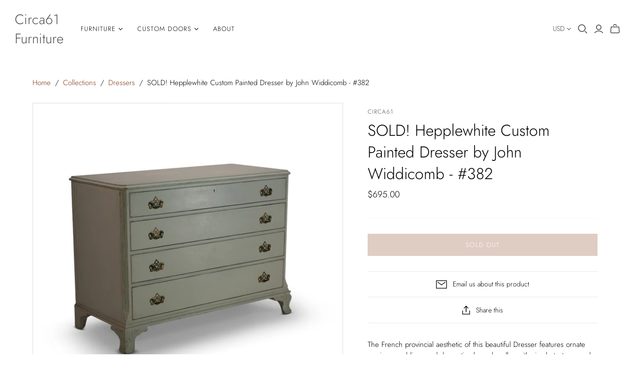

--- FILE ---
content_type: text/html; charset=utf-8
request_url: https://circa61.com/collections/dressers/products/hepplewhite-custom-painted-dresser-by-john-widdicomb-382
body_size: 22478
content:
<!DOCTYPE html>
<html class="no-js">
<head>
  <link rel="stylesheet" href="https://cdnjs.cloudflare.com/ajax/libs/font-awesome/4.7.0/css/font-awesome.min.css">
  <meta charset="utf-8">
  <meta http-equiv="X-UA-Compatible" content="IE=edge">
  <meta name="viewport" content="width=device-width" />

  <title>
    SOLD! Hepplewhite Custom Painted Dresser by John Widdicomb - #382

    

    

    
      &ndash; Circa61 Furniture
    
  </title>

  
    <meta name="description" content="The French provincial aesthetic of this beautiful Dresser features ornate carvings, moldings and decorative brass handles with simple textures and sturdy design on wheels. Material: Walnut Color: Antique  Dimensions: 20&quot;W x 45&quot;L x 36&quot;H Style: French provincial Conditions: Excellent Condition Designer: N/A Origin: Unite">
  

  <link href="//circa61.com/cdn/shop/t/2/assets/theme.scss.css?v=118349069550506204821759259355" rel="stylesheet" type="text/css" media="all" />
  
    <link rel="shortcut icon" href="//circa61.com/cdn/shop/files/IMG_0787_16x16.PNG?v=1615923845" type="image/png" />
  

  
    <link rel="canonical" href="https://circa61.com/products/hepplewhite-custom-painted-dresser-by-john-widdicomb-382" />
  

  















<meta property="og:site_name" content="Circa61 Furniture">
<meta property="og:url" content="https://circa61.com/products/hepplewhite-custom-painted-dresser-by-john-widdicomb-382">
<meta property="og:title" content="SOLD! Hepplewhite Custom Painted Dresser by John Widdicomb - #382">
<meta property="og:type" content="website">
<meta property="og:description" content="The French provincial aesthetic of this beautiful Dresser features ornate carvings, moldings and decorative brass handles with simple textures and sturdy design on wheels. Material: Walnut Color: Antique  Dimensions: 20&quot;W x 45&quot;L x 36&quot;H Style: French provincial Conditions: Excellent Condition Designer: N/A Origin: Unite">




    
    
    

    
    
    <meta
      property="og:image"
      content="https://circa61.com/cdn/shop/products/ITEM382_Front45_2121e83e-6702-4c17-b4c1-e10e4bc331ea_1200x1200.jpg?v=1633812283"
    />
    <meta
      property="og:image:secure_url"
      content="https://circa61.com/cdn/shop/products/ITEM382_Front45_2121e83e-6702-4c17-b4c1-e10e4bc331ea_1200x1200.jpg?v=1633812283"
    />
    <meta property="og:image:width" content="1200" />
    <meta property="og:image:height" content="1200" />
    
    
    <meta property="og:image:alt" content="SOLD! Hepplewhite Custom Painted Dresser by John Widdicomb - #382" />
  
















<meta name="twitter:title" content="SOLD! Hepplewhite Custom Painted Dresser by John Widdicomb - #382">
<meta name="twitter:description" content="The French provincial aesthetic of this beautiful Dresser features ornate carvings, moldings and decorative brass handles with simple textures and sturdy design on wheels. Material: Walnut Color: Antique  Dimensions: 20&quot;W x 45&quot;L x 36&quot;H Style: French provincial Conditions: Excellent Condition Designer: N/A Origin: Unite">


    
    
    
      
      
      <meta name="twitter:card" content="summary">
    
    
    <meta
      property="twitter:image"
      content="https://circa61.com/cdn/shop/products/ITEM382_Front45_2121e83e-6702-4c17-b4c1-e10e4bc331ea_1200x1200_crop_center.jpg?v=1633812283"
    />
    <meta property="twitter:image:width" content="1200" />
    <meta property="twitter:image:height" content="1200" />
    
    
    <meta property="twitter:image:alt" content="SOLD! Hepplewhite Custom Painted Dresser by John Widdicomb - #382" />
  



  <script>window.performance && window.performance.mark && window.performance.mark('shopify.content_for_header.start');</script><meta name="facebook-domain-verification" content="4eeqwct8wrabp7gz6x7msk596ly7xr">
<meta name="facebook-domain-verification" content="zsxipzt80swgmgivfzum9bfejxu087">
<meta id="shopify-digital-wallet" name="shopify-digital-wallet" content="/22862889032/digital_wallets/dialog">
<meta name="shopify-checkout-api-token" content="7e37e85117c9ebf7b1ba4ea15e81db1a">
<link rel="alternate" type="application/json+oembed" href="https://circa61.com/products/hepplewhite-custom-painted-dresser-by-john-widdicomb-382.oembed">
<script async="async" src="/checkouts/internal/preloads.js?locale=en-US"></script>
<link rel="preconnect" href="https://shop.app" crossorigin="anonymous">
<script async="async" src="https://shop.app/checkouts/internal/preloads.js?locale=en-US&shop_id=22862889032" crossorigin="anonymous"></script>
<script id="apple-pay-shop-capabilities" type="application/json">{"shopId":22862889032,"countryCode":"US","currencyCode":"USD","merchantCapabilities":["supports3DS"],"merchantId":"gid:\/\/shopify\/Shop\/22862889032","merchantName":"Circa61 Furniture","requiredBillingContactFields":["postalAddress","email","phone"],"requiredShippingContactFields":["postalAddress","email","phone"],"shippingType":"shipping","supportedNetworks":["visa","masterCard","amex","discover","elo","jcb"],"total":{"type":"pending","label":"Circa61 Furniture","amount":"1.00"},"shopifyPaymentsEnabled":true,"supportsSubscriptions":true}</script>
<script id="shopify-features" type="application/json">{"accessToken":"7e37e85117c9ebf7b1ba4ea15e81db1a","betas":["rich-media-storefront-analytics"],"domain":"circa61.com","predictiveSearch":true,"shopId":22862889032,"locale":"en"}</script>
<script>var Shopify = Shopify || {};
Shopify.shop = "circa61.myshopify.com";
Shopify.locale = "en";
Shopify.currency = {"active":"USD","rate":"1.0"};
Shopify.country = "US";
Shopify.theme = {"name":"Atlantic","id":74534486088,"schema_name":"Atlantic","schema_version":"14.1.0","theme_store_id":566,"role":"main"};
Shopify.theme.handle = "null";
Shopify.theme.style = {"id":null,"handle":null};
Shopify.cdnHost = "circa61.com/cdn";
Shopify.routes = Shopify.routes || {};
Shopify.routes.root = "/";</script>
<script type="module">!function(o){(o.Shopify=o.Shopify||{}).modules=!0}(window);</script>
<script>!function(o){function n(){var o=[];function n(){o.push(Array.prototype.slice.apply(arguments))}return n.q=o,n}var t=o.Shopify=o.Shopify||{};t.loadFeatures=n(),t.autoloadFeatures=n()}(window);</script>
<script>
  window.ShopifyPay = window.ShopifyPay || {};
  window.ShopifyPay.apiHost = "shop.app\/pay";
  window.ShopifyPay.redirectState = null;
</script>
<script id="shop-js-analytics" type="application/json">{"pageType":"product"}</script>
<script defer="defer" async type="module" src="//circa61.com/cdn/shopifycloud/shop-js/modules/v2/client.init-shop-cart-sync_C5BV16lS.en.esm.js"></script>
<script defer="defer" async type="module" src="//circa61.com/cdn/shopifycloud/shop-js/modules/v2/chunk.common_CygWptCX.esm.js"></script>
<script type="module">
  await import("//circa61.com/cdn/shopifycloud/shop-js/modules/v2/client.init-shop-cart-sync_C5BV16lS.en.esm.js");
await import("//circa61.com/cdn/shopifycloud/shop-js/modules/v2/chunk.common_CygWptCX.esm.js");

  window.Shopify.SignInWithShop?.initShopCartSync?.({"fedCMEnabled":true,"windoidEnabled":true});

</script>
<script>
  window.Shopify = window.Shopify || {};
  if (!window.Shopify.featureAssets) window.Shopify.featureAssets = {};
  window.Shopify.featureAssets['shop-js'] = {"shop-cart-sync":["modules/v2/client.shop-cart-sync_ZFArdW7E.en.esm.js","modules/v2/chunk.common_CygWptCX.esm.js"],"init-fed-cm":["modules/v2/client.init-fed-cm_CmiC4vf6.en.esm.js","modules/v2/chunk.common_CygWptCX.esm.js"],"shop-button":["modules/v2/client.shop-button_tlx5R9nI.en.esm.js","modules/v2/chunk.common_CygWptCX.esm.js"],"shop-cash-offers":["modules/v2/client.shop-cash-offers_DOA2yAJr.en.esm.js","modules/v2/chunk.common_CygWptCX.esm.js","modules/v2/chunk.modal_D71HUcav.esm.js"],"init-windoid":["modules/v2/client.init-windoid_sURxWdc1.en.esm.js","modules/v2/chunk.common_CygWptCX.esm.js"],"shop-toast-manager":["modules/v2/client.shop-toast-manager_ClPi3nE9.en.esm.js","modules/v2/chunk.common_CygWptCX.esm.js"],"init-shop-email-lookup-coordinator":["modules/v2/client.init-shop-email-lookup-coordinator_B8hsDcYM.en.esm.js","modules/v2/chunk.common_CygWptCX.esm.js"],"init-shop-cart-sync":["modules/v2/client.init-shop-cart-sync_C5BV16lS.en.esm.js","modules/v2/chunk.common_CygWptCX.esm.js"],"avatar":["modules/v2/client.avatar_BTnouDA3.en.esm.js"],"pay-button":["modules/v2/client.pay-button_FdsNuTd3.en.esm.js","modules/v2/chunk.common_CygWptCX.esm.js"],"init-customer-accounts":["modules/v2/client.init-customer-accounts_DxDtT_ad.en.esm.js","modules/v2/client.shop-login-button_C5VAVYt1.en.esm.js","modules/v2/chunk.common_CygWptCX.esm.js","modules/v2/chunk.modal_D71HUcav.esm.js"],"init-shop-for-new-customer-accounts":["modules/v2/client.init-shop-for-new-customer-accounts_ChsxoAhi.en.esm.js","modules/v2/client.shop-login-button_C5VAVYt1.en.esm.js","modules/v2/chunk.common_CygWptCX.esm.js","modules/v2/chunk.modal_D71HUcav.esm.js"],"shop-login-button":["modules/v2/client.shop-login-button_C5VAVYt1.en.esm.js","modules/v2/chunk.common_CygWptCX.esm.js","modules/v2/chunk.modal_D71HUcav.esm.js"],"init-customer-accounts-sign-up":["modules/v2/client.init-customer-accounts-sign-up_CPSyQ0Tj.en.esm.js","modules/v2/client.shop-login-button_C5VAVYt1.en.esm.js","modules/v2/chunk.common_CygWptCX.esm.js","modules/v2/chunk.modal_D71HUcav.esm.js"],"shop-follow-button":["modules/v2/client.shop-follow-button_Cva4Ekp9.en.esm.js","modules/v2/chunk.common_CygWptCX.esm.js","modules/v2/chunk.modal_D71HUcav.esm.js"],"checkout-modal":["modules/v2/client.checkout-modal_BPM8l0SH.en.esm.js","modules/v2/chunk.common_CygWptCX.esm.js","modules/v2/chunk.modal_D71HUcav.esm.js"],"lead-capture":["modules/v2/client.lead-capture_Bi8yE_yS.en.esm.js","modules/v2/chunk.common_CygWptCX.esm.js","modules/v2/chunk.modal_D71HUcav.esm.js"],"shop-login":["modules/v2/client.shop-login_D6lNrXab.en.esm.js","modules/v2/chunk.common_CygWptCX.esm.js","modules/v2/chunk.modal_D71HUcav.esm.js"],"payment-terms":["modules/v2/client.payment-terms_CZxnsJam.en.esm.js","modules/v2/chunk.common_CygWptCX.esm.js","modules/v2/chunk.modal_D71HUcav.esm.js"]};
</script>
<script>(function() {
  var isLoaded = false;
  function asyncLoad() {
    if (isLoaded) return;
    isLoaded = true;
    var urls = ["https:\/\/vellir-us-west-2.s3-us-west-2.amazonaws.com\/peek-mode\/peek-mode.min.js?shop=circa61.myshopify.com"];
    for (var i = 0; i < urls.length; i++) {
      var s = document.createElement('script');
      s.type = 'text/javascript';
      s.async = true;
      s.src = urls[i];
      var x = document.getElementsByTagName('script')[0];
      x.parentNode.insertBefore(s, x);
    }
  };
  if(window.attachEvent) {
    window.attachEvent('onload', asyncLoad);
  } else {
    window.addEventListener('load', asyncLoad, false);
  }
})();</script>
<script id="__st">var __st={"a":22862889032,"offset":-28800,"reqid":"0b9b9174-73c8-4431-97c5-9a1e6cc0f4a1-1768644335","pageurl":"circa61.com\/collections\/dressers\/products\/hepplewhite-custom-painted-dresser-by-john-widdicomb-382","u":"3dc7142ce73a","p":"product","rtyp":"product","rid":6996242858155};</script>
<script>window.ShopifyPaypalV4VisibilityTracking = true;</script>
<script id="captcha-bootstrap">!function(){'use strict';const t='contact',e='account',n='new_comment',o=[[t,t],['blogs',n],['comments',n],[t,'customer']],c=[[e,'customer_login'],[e,'guest_login'],[e,'recover_customer_password'],[e,'create_customer']],r=t=>t.map((([t,e])=>`form[action*='/${t}']:not([data-nocaptcha='true']) input[name='form_type'][value='${e}']`)).join(','),a=t=>()=>t?[...document.querySelectorAll(t)].map((t=>t.form)):[];function s(){const t=[...o],e=r(t);return a(e)}const i='password',u='form_key',d=['recaptcha-v3-token','g-recaptcha-response','h-captcha-response',i],f=()=>{try{return window.sessionStorage}catch{return}},m='__shopify_v',_=t=>t.elements[u];function p(t,e,n=!1){try{const o=window.sessionStorage,c=JSON.parse(o.getItem(e)),{data:r}=function(t){const{data:e,action:n}=t;return t[m]||n?{data:e,action:n}:{data:t,action:n}}(c);for(const[e,n]of Object.entries(r))t.elements[e]&&(t.elements[e].value=n);n&&o.removeItem(e)}catch(o){console.error('form repopulation failed',{error:o})}}const l='form_type',E='cptcha';function T(t){t.dataset[E]=!0}const w=window,h=w.document,L='Shopify',v='ce_forms',y='captcha';let A=!1;((t,e)=>{const n=(g='f06e6c50-85a8-45c8-87d0-21a2b65856fe',I='https://cdn.shopify.com/shopifycloud/storefront-forms-hcaptcha/ce_storefront_forms_captcha_hcaptcha.v1.5.2.iife.js',D={infoText:'Protected by hCaptcha',privacyText:'Privacy',termsText:'Terms'},(t,e,n)=>{const o=w[L][v],c=o.bindForm;if(c)return c(t,g,e,D).then(n);var r;o.q.push([[t,g,e,D],n]),r=I,A||(h.body.append(Object.assign(h.createElement('script'),{id:'captcha-provider',async:!0,src:r})),A=!0)});var g,I,D;w[L]=w[L]||{},w[L][v]=w[L][v]||{},w[L][v].q=[],w[L][y]=w[L][y]||{},w[L][y].protect=function(t,e){n(t,void 0,e),T(t)},Object.freeze(w[L][y]),function(t,e,n,w,h,L){const[v,y,A,g]=function(t,e,n){const i=e?o:[],u=t?c:[],d=[...i,...u],f=r(d),m=r(i),_=r(d.filter((([t,e])=>n.includes(e))));return[a(f),a(m),a(_),s()]}(w,h,L),I=t=>{const e=t.target;return e instanceof HTMLFormElement?e:e&&e.form},D=t=>v().includes(t);t.addEventListener('submit',(t=>{const e=I(t);if(!e)return;const n=D(e)&&!e.dataset.hcaptchaBound&&!e.dataset.recaptchaBound,o=_(e),c=g().includes(e)&&(!o||!o.value);(n||c)&&t.preventDefault(),c&&!n&&(function(t){try{if(!f())return;!function(t){const e=f();if(!e)return;const n=_(t);if(!n)return;const o=n.value;o&&e.removeItem(o)}(t);const e=Array.from(Array(32),(()=>Math.random().toString(36)[2])).join('');!function(t,e){_(t)||t.append(Object.assign(document.createElement('input'),{type:'hidden',name:u})),t.elements[u].value=e}(t,e),function(t,e){const n=f();if(!n)return;const o=[...t.querySelectorAll(`input[type='${i}']`)].map((({name:t})=>t)),c=[...d,...o],r={};for(const[a,s]of new FormData(t).entries())c.includes(a)||(r[a]=s);n.setItem(e,JSON.stringify({[m]:1,action:t.action,data:r}))}(t,e)}catch(e){console.error('failed to persist form',e)}}(e),e.submit())}));const S=(t,e)=>{t&&!t.dataset[E]&&(n(t,e.some((e=>e===t))),T(t))};for(const o of['focusin','change'])t.addEventListener(o,(t=>{const e=I(t);D(e)&&S(e,y())}));const B=e.get('form_key'),M=e.get(l),P=B&&M;t.addEventListener('DOMContentLoaded',(()=>{const t=y();if(P)for(const e of t)e.elements[l].value===M&&p(e,B);[...new Set([...A(),...v().filter((t=>'true'===t.dataset.shopifyCaptcha))])].forEach((e=>S(e,t)))}))}(h,new URLSearchParams(w.location.search),n,t,e,['guest_login'])})(!0,!0)}();</script>
<script integrity="sha256-4kQ18oKyAcykRKYeNunJcIwy7WH5gtpwJnB7kiuLZ1E=" data-source-attribution="shopify.loadfeatures" defer="defer" src="//circa61.com/cdn/shopifycloud/storefront/assets/storefront/load_feature-a0a9edcb.js" crossorigin="anonymous"></script>
<script crossorigin="anonymous" defer="defer" src="//circa61.com/cdn/shopifycloud/storefront/assets/shopify_pay/storefront-65b4c6d7.js?v=20250812"></script>
<script data-source-attribution="shopify.dynamic_checkout.dynamic.init">var Shopify=Shopify||{};Shopify.PaymentButton=Shopify.PaymentButton||{isStorefrontPortableWallets:!0,init:function(){window.Shopify.PaymentButton.init=function(){};var t=document.createElement("script");t.src="https://circa61.com/cdn/shopifycloud/portable-wallets/latest/portable-wallets.en.js",t.type="module",document.head.appendChild(t)}};
</script>
<script data-source-attribution="shopify.dynamic_checkout.buyer_consent">
  function portableWalletsHideBuyerConsent(e){var t=document.getElementById("shopify-buyer-consent"),n=document.getElementById("shopify-subscription-policy-button");t&&n&&(t.classList.add("hidden"),t.setAttribute("aria-hidden","true"),n.removeEventListener("click",e))}function portableWalletsShowBuyerConsent(e){var t=document.getElementById("shopify-buyer-consent"),n=document.getElementById("shopify-subscription-policy-button");t&&n&&(t.classList.remove("hidden"),t.removeAttribute("aria-hidden"),n.addEventListener("click",e))}window.Shopify?.PaymentButton&&(window.Shopify.PaymentButton.hideBuyerConsent=portableWalletsHideBuyerConsent,window.Shopify.PaymentButton.showBuyerConsent=portableWalletsShowBuyerConsent);
</script>
<script data-source-attribution="shopify.dynamic_checkout.cart.bootstrap">document.addEventListener("DOMContentLoaded",(function(){function t(){return document.querySelector("shopify-accelerated-checkout-cart, shopify-accelerated-checkout")}if(t())Shopify.PaymentButton.init();else{new MutationObserver((function(e,n){t()&&(Shopify.PaymentButton.init(),n.disconnect())})).observe(document.body,{childList:!0,subtree:!0})}}));
</script>
<link id="shopify-accelerated-checkout-styles" rel="stylesheet" media="screen" href="https://circa61.com/cdn/shopifycloud/portable-wallets/latest/accelerated-checkout-backwards-compat.css" crossorigin="anonymous">
<style id="shopify-accelerated-checkout-cart">
        #shopify-buyer-consent {
  margin-top: 1em;
  display: inline-block;
  width: 100%;
}

#shopify-buyer-consent.hidden {
  display: none;
}

#shopify-subscription-policy-button {
  background: none;
  border: none;
  padding: 0;
  text-decoration: underline;
  font-size: inherit;
  cursor: pointer;
}

#shopify-subscription-policy-button::before {
  box-shadow: none;
}

      </style>

<script>window.performance && window.performance.mark && window.performance.mark('shopify.content_for_header.end');</script>

  <script>
    document.documentElement.className=document.documentElement.className.replace(/\bno-js\b/,'js');
    if(window.Shopify&&window.Shopify.designMode)document.documentElement.className+=' in-theme-editor';
  </script>

  
<script>
  Theme = {}
  Theme.version = "14.1.0";
  Theme.products = new Array();
  Theme.shippingCalcErrorMessage = "Error: zip / postal code --error_message--";
  Theme.shippingCalcMultiRates = "There are --number_of_rates-- shipping rates available for --address--, starting at --rate--.";
  Theme.shippingCalcOneRate = "There is one shipping rate available for --address--.";
  Theme.shippingCalcNoRates = "We do not ship to this destination.";
  Theme.shippingCalcRateValues = "--rate_title-- at --rate--";
  Theme.userLoggedIn = false;
  Theme.userAddress = '';
  Theme.centerHeader = false;

  Theme.cartItemsOne = "item";
  Theme.cartItemsOther = "items";

  Theme.addToCart = "Add to cart";
  Theme.soldOut = "Sold out";
  Theme.unavailable = "Unavailable";

</script>

<link href="https://monorail-edge.shopifysvc.com" rel="dns-prefetch">
<script>(function(){if ("sendBeacon" in navigator && "performance" in window) {try {var session_token_from_headers = performance.getEntriesByType('navigation')[0].serverTiming.find(x => x.name == '_s').description;} catch {var session_token_from_headers = undefined;}var session_cookie_matches = document.cookie.match(/_shopify_s=([^;]*)/);var session_token_from_cookie = session_cookie_matches && session_cookie_matches.length === 2 ? session_cookie_matches[1] : "";var session_token = session_token_from_headers || session_token_from_cookie || "";function handle_abandonment_event(e) {var entries = performance.getEntries().filter(function(entry) {return /monorail-edge.shopifysvc.com/.test(entry.name);});if (!window.abandonment_tracked && entries.length === 0) {window.abandonment_tracked = true;var currentMs = Date.now();var navigation_start = performance.timing.navigationStart;var payload = {shop_id: 22862889032,url: window.location.href,navigation_start,duration: currentMs - navigation_start,session_token,page_type: "product"};window.navigator.sendBeacon("https://monorail-edge.shopifysvc.com/v1/produce", JSON.stringify({schema_id: "online_store_buyer_site_abandonment/1.1",payload: payload,metadata: {event_created_at_ms: currentMs,event_sent_at_ms: currentMs}}));}}window.addEventListener('pagehide', handle_abandonment_event);}}());</script>
<script id="web-pixels-manager-setup">(function e(e,d,r,n,o){if(void 0===o&&(o={}),!Boolean(null===(a=null===(i=window.Shopify)||void 0===i?void 0:i.analytics)||void 0===a?void 0:a.replayQueue)){var i,a;window.Shopify=window.Shopify||{};var t=window.Shopify;t.analytics=t.analytics||{};var s=t.analytics;s.replayQueue=[],s.publish=function(e,d,r){return s.replayQueue.push([e,d,r]),!0};try{self.performance.mark("wpm:start")}catch(e){}var l=function(){var e={modern:/Edge?\/(1{2}[4-9]|1[2-9]\d|[2-9]\d{2}|\d{4,})\.\d+(\.\d+|)|Firefox\/(1{2}[4-9]|1[2-9]\d|[2-9]\d{2}|\d{4,})\.\d+(\.\d+|)|Chrom(ium|e)\/(9{2}|\d{3,})\.\d+(\.\d+|)|(Maci|X1{2}).+ Version\/(15\.\d+|(1[6-9]|[2-9]\d|\d{3,})\.\d+)([,.]\d+|)( \(\w+\)|)( Mobile\/\w+|) Safari\/|Chrome.+OPR\/(9{2}|\d{3,})\.\d+\.\d+|(CPU[ +]OS|iPhone[ +]OS|CPU[ +]iPhone|CPU IPhone OS|CPU iPad OS)[ +]+(15[._]\d+|(1[6-9]|[2-9]\d|\d{3,})[._]\d+)([._]\d+|)|Android:?[ /-](13[3-9]|1[4-9]\d|[2-9]\d{2}|\d{4,})(\.\d+|)(\.\d+|)|Android.+Firefox\/(13[5-9]|1[4-9]\d|[2-9]\d{2}|\d{4,})\.\d+(\.\d+|)|Android.+Chrom(ium|e)\/(13[3-9]|1[4-9]\d|[2-9]\d{2}|\d{4,})\.\d+(\.\d+|)|SamsungBrowser\/([2-9]\d|\d{3,})\.\d+/,legacy:/Edge?\/(1[6-9]|[2-9]\d|\d{3,})\.\d+(\.\d+|)|Firefox\/(5[4-9]|[6-9]\d|\d{3,})\.\d+(\.\d+|)|Chrom(ium|e)\/(5[1-9]|[6-9]\d|\d{3,})\.\d+(\.\d+|)([\d.]+$|.*Safari\/(?![\d.]+ Edge\/[\d.]+$))|(Maci|X1{2}).+ Version\/(10\.\d+|(1[1-9]|[2-9]\d|\d{3,})\.\d+)([,.]\d+|)( \(\w+\)|)( Mobile\/\w+|) Safari\/|Chrome.+OPR\/(3[89]|[4-9]\d|\d{3,})\.\d+\.\d+|(CPU[ +]OS|iPhone[ +]OS|CPU[ +]iPhone|CPU IPhone OS|CPU iPad OS)[ +]+(10[._]\d+|(1[1-9]|[2-9]\d|\d{3,})[._]\d+)([._]\d+|)|Android:?[ /-](13[3-9]|1[4-9]\d|[2-9]\d{2}|\d{4,})(\.\d+|)(\.\d+|)|Mobile Safari.+OPR\/([89]\d|\d{3,})\.\d+\.\d+|Android.+Firefox\/(13[5-9]|1[4-9]\d|[2-9]\d{2}|\d{4,})\.\d+(\.\d+|)|Android.+Chrom(ium|e)\/(13[3-9]|1[4-9]\d|[2-9]\d{2}|\d{4,})\.\d+(\.\d+|)|Android.+(UC? ?Browser|UCWEB|U3)[ /]?(15\.([5-9]|\d{2,})|(1[6-9]|[2-9]\d|\d{3,})\.\d+)\.\d+|SamsungBrowser\/(5\.\d+|([6-9]|\d{2,})\.\d+)|Android.+MQ{2}Browser\/(14(\.(9|\d{2,})|)|(1[5-9]|[2-9]\d|\d{3,})(\.\d+|))(\.\d+|)|K[Aa][Ii]OS\/(3\.\d+|([4-9]|\d{2,})\.\d+)(\.\d+|)/},d=e.modern,r=e.legacy,n=navigator.userAgent;return n.match(d)?"modern":n.match(r)?"legacy":"unknown"}(),u="modern"===l?"modern":"legacy",c=(null!=n?n:{modern:"",legacy:""})[u],f=function(e){return[e.baseUrl,"/wpm","/b",e.hashVersion,"modern"===e.buildTarget?"m":"l",".js"].join("")}({baseUrl:d,hashVersion:r,buildTarget:u}),m=function(e){var d=e.version,r=e.bundleTarget,n=e.surface,o=e.pageUrl,i=e.monorailEndpoint;return{emit:function(e){var a=e.status,t=e.errorMsg,s=(new Date).getTime(),l=JSON.stringify({metadata:{event_sent_at_ms:s},events:[{schema_id:"web_pixels_manager_load/3.1",payload:{version:d,bundle_target:r,page_url:o,status:a,surface:n,error_msg:t},metadata:{event_created_at_ms:s}}]});if(!i)return console&&console.warn&&console.warn("[Web Pixels Manager] No Monorail endpoint provided, skipping logging."),!1;try{return self.navigator.sendBeacon.bind(self.navigator)(i,l)}catch(e){}var u=new XMLHttpRequest;try{return u.open("POST",i,!0),u.setRequestHeader("Content-Type","text/plain"),u.send(l),!0}catch(e){return console&&console.warn&&console.warn("[Web Pixels Manager] Got an unhandled error while logging to Monorail."),!1}}}}({version:r,bundleTarget:l,surface:e.surface,pageUrl:self.location.href,monorailEndpoint:e.monorailEndpoint});try{o.browserTarget=l,function(e){var d=e.src,r=e.async,n=void 0===r||r,o=e.onload,i=e.onerror,a=e.sri,t=e.scriptDataAttributes,s=void 0===t?{}:t,l=document.createElement("script"),u=document.querySelector("head"),c=document.querySelector("body");if(l.async=n,l.src=d,a&&(l.integrity=a,l.crossOrigin="anonymous"),s)for(var f in s)if(Object.prototype.hasOwnProperty.call(s,f))try{l.dataset[f]=s[f]}catch(e){}if(o&&l.addEventListener("load",o),i&&l.addEventListener("error",i),u)u.appendChild(l);else{if(!c)throw new Error("Did not find a head or body element to append the script");c.appendChild(l)}}({src:f,async:!0,onload:function(){if(!function(){var e,d;return Boolean(null===(d=null===(e=window.Shopify)||void 0===e?void 0:e.analytics)||void 0===d?void 0:d.initialized)}()){var d=window.webPixelsManager.init(e)||void 0;if(d){var r=window.Shopify.analytics;r.replayQueue.forEach((function(e){var r=e[0],n=e[1],o=e[2];d.publishCustomEvent(r,n,o)})),r.replayQueue=[],r.publish=d.publishCustomEvent,r.visitor=d.visitor,r.initialized=!0}}},onerror:function(){return m.emit({status:"failed",errorMsg:"".concat(f," has failed to load")})},sri:function(e){var d=/^sha384-[A-Za-z0-9+/=]+$/;return"string"==typeof e&&d.test(e)}(c)?c:"",scriptDataAttributes:o}),m.emit({status:"loading"})}catch(e){m.emit({status:"failed",errorMsg:(null==e?void 0:e.message)||"Unknown error"})}}})({shopId: 22862889032,storefrontBaseUrl: "https://circa61.com",extensionsBaseUrl: "https://extensions.shopifycdn.com/cdn/shopifycloud/web-pixels-manager",monorailEndpoint: "https://monorail-edge.shopifysvc.com/unstable/produce_batch",surface: "storefront-renderer",enabledBetaFlags: ["2dca8a86"],webPixelsConfigList: [{"id":"140869803","configuration":"{\"pixel_id\":\"538440840947025\",\"pixel_type\":\"facebook_pixel\",\"metaapp_system_user_token\":\"-\"}","eventPayloadVersion":"v1","runtimeContext":"OPEN","scriptVersion":"ca16bc87fe92b6042fbaa3acc2fbdaa6","type":"APP","apiClientId":2329312,"privacyPurposes":["ANALYTICS","MARKETING","SALE_OF_DATA"],"dataSharingAdjustments":{"protectedCustomerApprovalScopes":["read_customer_address","read_customer_email","read_customer_name","read_customer_personal_data","read_customer_phone"]}},{"id":"59703467","configuration":"{\"tagID\":\"2612376700445\"}","eventPayloadVersion":"v1","runtimeContext":"STRICT","scriptVersion":"18031546ee651571ed29edbe71a3550b","type":"APP","apiClientId":3009811,"privacyPurposes":["ANALYTICS","MARKETING","SALE_OF_DATA"],"dataSharingAdjustments":{"protectedCustomerApprovalScopes":["read_customer_address","read_customer_email","read_customer_name","read_customer_personal_data","read_customer_phone"]}},{"id":"shopify-app-pixel","configuration":"{}","eventPayloadVersion":"v1","runtimeContext":"STRICT","scriptVersion":"0450","apiClientId":"shopify-pixel","type":"APP","privacyPurposes":["ANALYTICS","MARKETING"]},{"id":"shopify-custom-pixel","eventPayloadVersion":"v1","runtimeContext":"LAX","scriptVersion":"0450","apiClientId":"shopify-pixel","type":"CUSTOM","privacyPurposes":["ANALYTICS","MARKETING"]}],isMerchantRequest: false,initData: {"shop":{"name":"Circa61 Furniture","paymentSettings":{"currencyCode":"USD"},"myshopifyDomain":"circa61.myshopify.com","countryCode":"US","storefrontUrl":"https:\/\/circa61.com"},"customer":null,"cart":null,"checkout":null,"productVariants":[{"price":{"amount":695.0,"currencyCode":"USD"},"product":{"title":"SOLD! Hepplewhite Custom Painted Dresser by John Widdicomb - #382","vendor":"Circa61","id":"6996242858155","untranslatedTitle":"SOLD! Hepplewhite Custom Painted Dresser by John Widdicomb - #382","url":"\/products\/hepplewhite-custom-painted-dresser-by-john-widdicomb-382","type":"dresser"},"id":"40814129250475","image":{"src":"\/\/circa61.com\/cdn\/shop\/products\/ITEM382_Front45_2121e83e-6702-4c17-b4c1-e10e4bc331ea.jpg?v=1633812283"},"sku":"382","title":"Default Title","untranslatedTitle":"Default Title"}],"purchasingCompany":null},},"https://circa61.com/cdn","fcfee988w5aeb613cpc8e4bc33m6693e112",{"modern":"","legacy":""},{"shopId":"22862889032","storefrontBaseUrl":"https:\/\/circa61.com","extensionBaseUrl":"https:\/\/extensions.shopifycdn.com\/cdn\/shopifycloud\/web-pixels-manager","surface":"storefront-renderer","enabledBetaFlags":"[\"2dca8a86\"]","isMerchantRequest":"false","hashVersion":"fcfee988w5aeb613cpc8e4bc33m6693e112","publish":"custom","events":"[[\"page_viewed\",{}],[\"product_viewed\",{\"productVariant\":{\"price\":{\"amount\":695.0,\"currencyCode\":\"USD\"},\"product\":{\"title\":\"SOLD! Hepplewhite Custom Painted Dresser by John Widdicomb - #382\",\"vendor\":\"Circa61\",\"id\":\"6996242858155\",\"untranslatedTitle\":\"SOLD! Hepplewhite Custom Painted Dresser by John Widdicomb - #382\",\"url\":\"\/products\/hepplewhite-custom-painted-dresser-by-john-widdicomb-382\",\"type\":\"dresser\"},\"id\":\"40814129250475\",\"image\":{\"src\":\"\/\/circa61.com\/cdn\/shop\/products\/ITEM382_Front45_2121e83e-6702-4c17-b4c1-e10e4bc331ea.jpg?v=1633812283\"},\"sku\":\"382\",\"title\":\"Default Title\",\"untranslatedTitle\":\"Default Title\"}}]]"});</script><script>
  window.ShopifyAnalytics = window.ShopifyAnalytics || {};
  window.ShopifyAnalytics.meta = window.ShopifyAnalytics.meta || {};
  window.ShopifyAnalytics.meta.currency = 'USD';
  var meta = {"product":{"id":6996242858155,"gid":"gid:\/\/shopify\/Product\/6996242858155","vendor":"Circa61","type":"dresser","handle":"hepplewhite-custom-painted-dresser-by-john-widdicomb-382","variants":[{"id":40814129250475,"price":69500,"name":"SOLD! Hepplewhite Custom Painted Dresser by John Widdicomb - #382","public_title":null,"sku":"382"}],"remote":false},"page":{"pageType":"product","resourceType":"product","resourceId":6996242858155,"requestId":"0b9b9174-73c8-4431-97c5-9a1e6cc0f4a1-1768644335"}};
  for (var attr in meta) {
    window.ShopifyAnalytics.meta[attr] = meta[attr];
  }
</script>
<script class="analytics">
  (function () {
    var customDocumentWrite = function(content) {
      var jquery = null;

      if (window.jQuery) {
        jquery = window.jQuery;
      } else if (window.Checkout && window.Checkout.$) {
        jquery = window.Checkout.$;
      }

      if (jquery) {
        jquery('body').append(content);
      }
    };

    var hasLoggedConversion = function(token) {
      if (token) {
        return document.cookie.indexOf('loggedConversion=' + token) !== -1;
      }
      return false;
    }

    var setCookieIfConversion = function(token) {
      if (token) {
        var twoMonthsFromNow = new Date(Date.now());
        twoMonthsFromNow.setMonth(twoMonthsFromNow.getMonth() + 2);

        document.cookie = 'loggedConversion=' + token + '; expires=' + twoMonthsFromNow;
      }
    }

    var trekkie = window.ShopifyAnalytics.lib = window.trekkie = window.trekkie || [];
    if (trekkie.integrations) {
      return;
    }
    trekkie.methods = [
      'identify',
      'page',
      'ready',
      'track',
      'trackForm',
      'trackLink'
    ];
    trekkie.factory = function(method) {
      return function() {
        var args = Array.prototype.slice.call(arguments);
        args.unshift(method);
        trekkie.push(args);
        return trekkie;
      };
    };
    for (var i = 0; i < trekkie.methods.length; i++) {
      var key = trekkie.methods[i];
      trekkie[key] = trekkie.factory(key);
    }
    trekkie.load = function(config) {
      trekkie.config = config || {};
      trekkie.config.initialDocumentCookie = document.cookie;
      var first = document.getElementsByTagName('script')[0];
      var script = document.createElement('script');
      script.type = 'text/javascript';
      script.onerror = function(e) {
        var scriptFallback = document.createElement('script');
        scriptFallback.type = 'text/javascript';
        scriptFallback.onerror = function(error) {
                var Monorail = {
      produce: function produce(monorailDomain, schemaId, payload) {
        var currentMs = new Date().getTime();
        var event = {
          schema_id: schemaId,
          payload: payload,
          metadata: {
            event_created_at_ms: currentMs,
            event_sent_at_ms: currentMs
          }
        };
        return Monorail.sendRequest("https://" + monorailDomain + "/v1/produce", JSON.stringify(event));
      },
      sendRequest: function sendRequest(endpointUrl, payload) {
        // Try the sendBeacon API
        if (window && window.navigator && typeof window.navigator.sendBeacon === 'function' && typeof window.Blob === 'function' && !Monorail.isIos12()) {
          var blobData = new window.Blob([payload], {
            type: 'text/plain'
          });

          if (window.navigator.sendBeacon(endpointUrl, blobData)) {
            return true;
          } // sendBeacon was not successful

        } // XHR beacon

        var xhr = new XMLHttpRequest();

        try {
          xhr.open('POST', endpointUrl);
          xhr.setRequestHeader('Content-Type', 'text/plain');
          xhr.send(payload);
        } catch (e) {
          console.log(e);
        }

        return false;
      },
      isIos12: function isIos12() {
        return window.navigator.userAgent.lastIndexOf('iPhone; CPU iPhone OS 12_') !== -1 || window.navigator.userAgent.lastIndexOf('iPad; CPU OS 12_') !== -1;
      }
    };
    Monorail.produce('monorail-edge.shopifysvc.com',
      'trekkie_storefront_load_errors/1.1',
      {shop_id: 22862889032,
      theme_id: 74534486088,
      app_name: "storefront",
      context_url: window.location.href,
      source_url: "//circa61.com/cdn/s/trekkie.storefront.cd680fe47e6c39ca5d5df5f0a32d569bc48c0f27.min.js"});

        };
        scriptFallback.async = true;
        scriptFallback.src = '//circa61.com/cdn/s/trekkie.storefront.cd680fe47e6c39ca5d5df5f0a32d569bc48c0f27.min.js';
        first.parentNode.insertBefore(scriptFallback, first);
      };
      script.async = true;
      script.src = '//circa61.com/cdn/s/trekkie.storefront.cd680fe47e6c39ca5d5df5f0a32d569bc48c0f27.min.js';
      first.parentNode.insertBefore(script, first);
    };
    trekkie.load(
      {"Trekkie":{"appName":"storefront","development":false,"defaultAttributes":{"shopId":22862889032,"isMerchantRequest":null,"themeId":74534486088,"themeCityHash":"8319098842569895335","contentLanguage":"en","currency":"USD","eventMetadataId":"e7562784-379d-4a5f-99df-c0a3d6a92201"},"isServerSideCookieWritingEnabled":true,"monorailRegion":"shop_domain","enabledBetaFlags":["65f19447"]},"Session Attribution":{},"S2S":{"facebookCapiEnabled":false,"source":"trekkie-storefront-renderer","apiClientId":580111}}
    );

    var loaded = false;
    trekkie.ready(function() {
      if (loaded) return;
      loaded = true;

      window.ShopifyAnalytics.lib = window.trekkie;

      var originalDocumentWrite = document.write;
      document.write = customDocumentWrite;
      try { window.ShopifyAnalytics.merchantGoogleAnalytics.call(this); } catch(error) {};
      document.write = originalDocumentWrite;

      window.ShopifyAnalytics.lib.page(null,{"pageType":"product","resourceType":"product","resourceId":6996242858155,"requestId":"0b9b9174-73c8-4431-97c5-9a1e6cc0f4a1-1768644335","shopifyEmitted":true});

      var match = window.location.pathname.match(/checkouts\/(.+)\/(thank_you|post_purchase)/)
      var token = match? match[1]: undefined;
      if (!hasLoggedConversion(token)) {
        setCookieIfConversion(token);
        window.ShopifyAnalytics.lib.track("Viewed Product",{"currency":"USD","variantId":40814129250475,"productId":6996242858155,"productGid":"gid:\/\/shopify\/Product\/6996242858155","name":"SOLD! Hepplewhite Custom Painted Dresser by John Widdicomb - #382","price":"695.00","sku":"382","brand":"Circa61","variant":null,"category":"dresser","nonInteraction":true,"remote":false},undefined,undefined,{"shopifyEmitted":true});
      window.ShopifyAnalytics.lib.track("monorail:\/\/trekkie_storefront_viewed_product\/1.1",{"currency":"USD","variantId":40814129250475,"productId":6996242858155,"productGid":"gid:\/\/shopify\/Product\/6996242858155","name":"SOLD! Hepplewhite Custom Painted Dresser by John Widdicomb - #382","price":"695.00","sku":"382","brand":"Circa61","variant":null,"category":"dresser","nonInteraction":true,"remote":false,"referer":"https:\/\/circa61.com\/collections\/dressers\/products\/hepplewhite-custom-painted-dresser-by-john-widdicomb-382"});
      }
    });


        var eventsListenerScript = document.createElement('script');
        eventsListenerScript.async = true;
        eventsListenerScript.src = "//circa61.com/cdn/shopifycloud/storefront/assets/shop_events_listener-3da45d37.js";
        document.getElementsByTagName('head')[0].appendChild(eventsListenerScript);

})();</script>
<script
  defer
  src="https://circa61.com/cdn/shopifycloud/perf-kit/shopify-perf-kit-3.0.4.min.js"
  data-application="storefront-renderer"
  data-shop-id="22862889032"
  data-render-region="gcp-us-central1"
  data-page-type="product"
  data-theme-instance-id="74534486088"
  data-theme-name="Atlantic"
  data-theme-version="14.1.0"
  data-monorail-region="shop_domain"
  data-resource-timing-sampling-rate="10"
  data-shs="true"
  data-shs-beacon="true"
  data-shs-export-with-fetch="true"
  data-shs-logs-sample-rate="1"
  data-shs-beacon-endpoint="https://circa61.com/api/collect"
></script>
</head>

<body
  class="
    
      template-product
    
    
    
    product-grid-square
  "
>
  <div id="fb-root"></div>
  <script>(function(d, s, id) {
    var js, fjs = d.getElementsByTagName(s)[0];
    if (d.getElementById(id)) return;
    js = d.createElement(s); js.id = id;
    js.src = "//connect.facebook.net/en_US/all.js#xfbml=1&appId=187795038002910";
    fjs.parentNode.insertBefore(js, fjs);
  }(document, 'script', 'facebook-jssdk'));</script>

  




  <!-- Root element of PhotoSwipe. Must have class pswp. -->
  <div
    class="pswp"
    tabindex="-1"
    role="dialog"
    aria-hidden="true"
    data-photoswipe
  >
    <!--
      Background of PhotoSwipe.
      It's a separate element as animating opacity is faster than rgba().
    -->
    <div class="pswp__bg"></div>
    <!-- Slides wrapper with overflow:hidden. -->
    <div class="pswp__scroll-wrap">
      <!--
        Container that holds slides.
        PhotoSwipe keeps only 3 of them in the DOM to save memory.
        Don't modify these 3 pswp__item elements, data is added later on.
      -->
      <div class="pswp__container">
        <div class="pswp__item"></div>
        <div class="pswp__item"></div>
        <div class="pswp__item"></div>
      </div>
      <!--
        Default (PhotoSwipeUI_Default) interface on top of sliding area.
        Can be changed.
      -->
      <div class="pswp__ui pswp__ui--hidden">
        <div class="pswp__top-bar">
          <!--  Controls are self-explanatory. Order can be changed. -->
          <div class="pswp__counter"></div>
          <button
            class="pswp__button pswp__button--close"
            title="Close"
            aria-label="Close"
          >
            




<svg class="svg-icon icon-close-thin " xmlns="http://www.w3.org/2000/svg" width="16" height="16" fill="none" viewBox="0 0 20 20">
  
  <title>Close Thin Icon</title>

  <path stroke="currentColor" stroke-width="1.5" d="M1 1l9 9m0 0l9 9m-9-9l9-9m-9 9l-9 9"/>
</svg>


          </button>
          <button
            class="pswp__button pswp__button--share"
            title="Share"
          ></button>
          <button
            class="pswp__button pswp__button--fs"
            title="Toggle fullscreen"
          ></button>
          <button
            class="pswp__button pswp__button--zoom"
            title="Zoom in/out"
          ></button>
          <!-- Preloader demo http://codepen.io/dimsemenov/pen/yyBWoR -->
          <!-- element will get class pswp__preloader--active when preloader is running -->
          <div class="pswp__preloader">
            <div class="pswp__preloader__icn">
              <div class="pswp__preloader__cut">
                <div class="pswp__preloader__donut"></div>
              </div>
            </div>
          </div>
        </div>
        <div class="pswp__share-modal pswp__share-modal--hidden pswp__single-tap">
          <div class="pswp__share-tooltip"></div>
        </div>
        <button
          class="pswp__button pswp__button--arrow--left"
          title="Previous (arrow left)"
        ></button>
        <button
          class="pswp__button pswp__button--arrow--right"
          title="Next (arrow right)"
        ></button>
        <div class="pswp__caption">
          <div class="pswp__caption__center"></div>
        </div>
      </div>
    </div>
  </div>





  



<section
  class="quickshop"
  data-quickshop
  data-quickshop-settings-sha256="e15a1a720dbd0ef5d30d7a7749f8f7986feb1f5c02511984b41052484f5d931a"
>
  <div class="quickshop-content" data-quickshop-content>
    <button class="quickshop-close" data-quickshop-close>
      




<svg class="svg-icon icon-close-thin " xmlns="http://www.w3.org/2000/svg" width="16" height="16" fill="none" viewBox="0 0 20 20">
  
  <title>Close Thin Icon</title>

  <path stroke="currentColor" stroke-width="1.5" d="M1 1l9 9m0 0l9 9m-9-9l9-9m-9 9l-9 9"/>
</svg>


    </button>

    <div class="quickshop-product" data-quickshop-product-inject></div>
  </div>

  <span class="spinner quickshop-spinner">
    <span></span>
    <span></span>
    <span></span>
  </span>
</section>

  <div class="cart-mini" data-cart-mini>
  <div class="cart-mini-sidebar" data-cart-mini-sidebar>
    <div class="cart-mini-header">
      Your cart

      <div
        class="cart-mini-header-close"
        role="button"
        aria-label="close"
        data-cart-mini-close
      >
        




<svg class="svg-icon icon-close-alt " xmlns="http://www.w3.org/2000/svg" width="12" height="12" fill="none" viewBox="0 0 12 12">
  
  <title>Close Alternative Icon</title>

  <path fill="currentColor" fill-rule="evenodd" d="M5.025 6L0 .975.975 0 6 5.025 11.025 0 12 .975 6.975 6 12 11.025l-.975.975L6 6.975.975 12 0 11.025 5.025 6z" clip-rule="evenodd"/>
</svg>


      </div>
    </div>

    <div class="cart-mini-content cart-mini-items" data-cart-mini-content></div>

    <div class="cart-mini-footer" data-cart-mini-footer></div>
  </div>
</div>


  <div id="shopify-section-pxs-announcement-bar" class="shopify-section"><script
  type="application/json"
  data-section-type="pxs-announcement-bar"
  data-section-id="pxs-announcement-bar"
></script>












  </div>
  <div id="shopify-section-static-header" class="shopify-section section-header">

<script
  type="application/json"
  data-section-type="static-header"
  data-section-id="static-header"
  data-section-data
>
  {
    "live_search_enabled": true,
    "live_search_display": "product",
    "currencySettings":   {
      "enable": true,
      "shopCurrency": "USD",
      "defaultCurrency": "USD",
      "displayFormat": "money_format",
      "moneyFormat": "${{amount}}",
      "moneyFormatNoCurrency": "${{amount}}",
      "moneyFormatCurrency": "${{amount}} USD"
    }
  }
</script>

<header
  class="
    main-header-wrap
    
    main-header--minimal
    
  "
  data-header-layout="minimal"
  data-header-alignment="false"
>
  <section class="main-header">

    

    
      
<div class="header-minimal ">
  
    


<h2
  class="
    store-title
    
  "
  
  

>
  
    <a href="/" title="">Circa61 Furniture</a>
  
</h2>

<style>
  
    .store-title {
      width: 30px;
    }

    @media (max-width: 960px) {
      .store-title {
        width: auto;
      }
    }
  
</style>

    <nav class="
  full
  
    main-header--nav-compressed
    compress
  
">
  

  
  

  <ul class="main-header--nav-links"><li
        class="
          nav-item
          first
          
          dropdown
          
        "

        
          aria-haspopup="true"
          aria-expanded="false"
          aria-controls="header-dropdown-furniture"
        
      >
        
          <span class="border"></span>
        

        <a class="label" href="/collections">
          Furniture

          
            




<svg class="svg-icon icon-down-arrow " xmlns="http://www.w3.org/2000/svg" width="924" height="545" viewBox="0 0 924 545">
  
  <title>Down Arrow Icon</title>

  <path fill="currentColor" d="M0 82L82 0l381 383L844 2l80 82-461 461-80-82L0 82z"/>
</svg>


          
        </a>

        
        
          <ul
            class="dropdown-wrap primary"
            id="header-dropdown-furniture"
            aria-hidden="true"
          >
            
              











              <li
                class="
                  dropdown-item
                  first
                  
                  
                "

                
              >
                <a
                  href="/collections/credenzas"
                >
                  <span class="label">Credenzas </span>

                  
                </a>

                
                
                

              </li>
            
              











              <li
                class="
                  dropdown-item
                  
                  
                  
                "

                
              >
                <a
                  href="/collections/desks/Desks"
                >
                  <span class="label">Desks</span>

                  
                </a>

                
                
                

              </li>
            
              











              <li
                class="
                  dropdown-item
                  
                  
                  
                "

                
              >
                <a
                  href="/collections/dressers"
                >
                  <span class="label">Dressers</span>

                  
                </a>

                
                
                

              </li>
            
              











              <li
                class="
                  dropdown-item
                  
                  
                  
                "

                
              >
                <a
                  href="/collections/seating"
                >
                  <span class="label">Seating</span>

                  
                </a>

                
                
                

              </li>
            
              











              <li
                class="
                  dropdown-item
                  
                  
                  
                "

                
              >
                <a
                  href="/collections/tables/Dining-Tables+End-Tables+Nightstands+Coffee-Table"
                >
                  <span class="label">Tables</span>

                  
                </a>

                
                
                

              </li>
            
              











              <li
                class="
                  dropdown-item
                  
                  last
                  
                "

                
              >
                <a
                  href="/collections/other-interesting-finds/Other"
                >
                  <span class="label">Unique Finds</span>

                  
                </a>

                
                
                

              </li>
            
          </ul>
        
        

      </li><li
        class="
          nav-item
          
          
          dropdown
          
        "

        
          aria-haspopup="true"
          aria-expanded="false"
          aria-controls="header-dropdown-custom-doors"
        
      >
        
          <span class="border"></span>
        

        <a class="label" href="/collections/custom-doors">
          Custom Doors

          
            




<svg class="svg-icon icon-down-arrow " xmlns="http://www.w3.org/2000/svg" width="924" height="545" viewBox="0 0 924 545">
  
  <title>Down Arrow Icon</title>

  <path fill="currentColor" d="M0 82L82 0l381 383L844 2l80 82-461 461-80-82L0 82z"/>
</svg>


          
        </a>

        
        
          <ul
            class="dropdown-wrap primary"
            id="header-dropdown-custom-doors"
            aria-hidden="true"
          >
            
              











              <li
                class="
                  dropdown-item
                  first
                  
                  
                "

                
              >
                <a
                  href="/collections/craftsman-doors"
                >
                  <span class="label">Craftsman Traditional</span>

                  
                </a>

                
                
                

              </li>
            
              











              <li
                class="
                  dropdown-item
                  
                  
                  
                "

                
              >
                <a
                  href="/collections/rustic-tuscany"
                >
                  <span class="label">Rustic Tuscany</span>

                  
                </a>

                
                
                

              </li>
            
              











              <li
                class="
                  dropdown-item
                  
                  last
                  
                "

                
              >
                <a
                  href="/collections/custom-doors"
                >
                  <span class="label">All Doors</span>

                  
                </a>

                
                
                

              </li>
            
          </ul>
        
        

      </li><li
        class="
          nav-item
          
          last
          
          
        "

        
      >
        

        <a class="label" href="/pages/about-us">
          About

          
        </a>

        
        
        

      </li></ul>
  

  
</nav>

  

  <div class="main-header--tools tools clearfix">
  <div class="main-header--tools-group">
    <div class="main-header--tools-left">
      
        
      

      <div class="tool-container">
        <div id="coin-container"></div>


  <div class="currency-switcher">
    <div class="selected-currency"></div>

    




<svg class="svg-icon icon-down-arrow " xmlns="http://www.w3.org/2000/svg" width="924" height="545" viewBox="0 0 924 545">
  
  <title>Down Arrow Icon</title>

  <path fill="currentColor" d="M0 82L82 0l381 383L844 2l80 82-461 461-80-82L0 82z"/>
</svg>



    <select name="currencies" data-currency-converter>
      
      
      <option value="USD" selected="selected">USD</option>
      
        
          <option value="CAD">CAD</option>
        
      
        
      
        
          <option value="GBP">GBP</option>
        
      
        
          <option value="EUR">EUR</option>
        
      
        
          <option value="AUD">AUD</option>
        
      
    </select>
  </div>



        <a
          class="menu"
          href=""
          class="nav-item dropdown first"
          aria-haspopup="true"
          aria-controls="main-header--mobile-nav"
          aria-expanded="false"
          aria-label="Menu"
        >
          




<svg class="svg-icon icon-menu " xmlns="http://www.w3.org/2000/svg" width="18" height="14" viewBox="0 0 18 14">
  
  <title>Menu Icon</title>

  <path fill="currentColor" fill-rule="evenodd" clip-rule="evenodd" d="M17 1.5H0V0H17V1.5ZM17 7.5H0V6H17V7.5ZM0 13.5H17V12H0V13.5Z" transform="translate(0.5)" />
</svg>


        </a>

        
        

        

<div
  class="
    live-search
    live-search-hidden
    live-search-results-hidden
    live-search-results-placeholder
    live-search-results-footer-hidden
    live-search-alignment-right
  "
  data-live-search
>
  <button
    id="ls-button-search"
    class="ls-button-search"
    type="button"
    aria-label="Open search"
    data-live-search-button-search
  >
    




<svg class="svg-icon icon-search " xmlns="http://www.w3.org/2000/svg" width="18" height="19" viewBox="0 0 18 19">
  
  <title>Search Icon</title>

  <path fill-rule="evenodd" fill="currentColor" clip-rule="evenodd" d="M3.12958 3.12959C0.928303 5.33087 0.951992 8.964 3.23268 11.2447C5.51337 13.5254 9.14649 13.5491 11.3478 11.3478C13.549 9.14651 13.5254 5.51338 11.2447 3.23269C8.96398 0.951993 5.33086 0.928305 3.12958 3.12959ZM2.17202 12.3054C-0.671857 9.46147 -0.740487 4.87834 2.06892 2.06893C4.87833 -0.740488 9.46145 -0.671858 12.3053 2.17203C15.1492 5.01591 15.2178 9.59904 12.4084 12.4085C9.59902 15.2179 5.0159 15.1492 2.17202 12.3054ZM16.4655 17.589L12.5285 13.589L13.5976 12.5368L17.5346 16.5368L16.4655 17.589Z" transform="translate(0 0.5)"/>
</svg>


  </button>

  
    <label class="ls-label" for="ls-button-search">
      Search
    </label>
  

  <div class="ls-dimmer"></div>

  <form
    id="ls-form"
    class="ls-form"
    action="/search"
    method="get"
    autocomplete="off"
    data-live-search-form
  >
    <input
      class="ls-input"
      name="q"
      type="text"
      placeholder="What are you looking for?"
      value=""
      data-live-search-form-input
    >

    <button
      class="ls-form-button-search"
      type="submit"
      aria-label="Search"
      data-live-search-form-button-search
    >
      




<svg class="svg-icon icon-search " xmlns="http://www.w3.org/2000/svg" width="18" height="19" viewBox="0 0 18 19">
  
  <title>Search Icon</title>

  <path fill-rule="evenodd" fill="currentColor" clip-rule="evenodd" d="M3.12958 3.12959C0.928303 5.33087 0.951992 8.964 3.23268 11.2447C5.51337 13.5254 9.14649 13.5491 11.3478 11.3478C13.549 9.14651 13.5254 5.51338 11.2447 3.23269C8.96398 0.951993 5.33086 0.928305 3.12958 3.12959ZM2.17202 12.3054C-0.671857 9.46147 -0.740487 4.87834 2.06892 2.06893C4.87833 -0.740488 9.46145 -0.671858 12.3053 2.17203C15.1492 5.01591 15.2178 9.59904 12.4084 12.4085C9.59902 15.2179 5.0159 15.1492 2.17202 12.3054ZM16.4655 17.589L12.5285 13.589L13.5976 12.5368L17.5346 16.5368L16.4655 17.589Z" transform="translate(0 0.5)"/>
</svg>


    </button>

    <button
      class="ls-form-button-close"
      type="button"
      aria-label="Close search"
      data-live-search-form-button-close
    >
      




<svg class="svg-icon icon-close " xmlns="http://www.w3.org/2000/svg" width="14" height="14" viewBox="0 0 14 14">
  
  <title>Close Icon</title>

  <path fill="currentColor" fill-rule="evenodd" clip-rule="evenodd" d="M5.9394 6.53033L0.469727 1.06066L1.53039 0L7.00006 5.46967L12.4697 0L13.5304 1.06066L8.06072 6.53033L13.5304 12L12.4697 13.0607L7.00006 7.59099L1.53039 13.0607L0.469727 12L5.9394 6.53033Z"/>
</svg>


    </button>
  </form>









<div class="ls-results" data-live-search-results>
  <section class="ls-results-products">
    <header class="lsr-products-header">
      <h2 class="lsrp-header-title">Products</h2>
    </header>

    <div class="lsr-products-content" data-live-search-results-product-content>
      
        
  <div class="lsrp-content-placeholder">
    <figure class="lsrpc-placeholder-figure">
    </figure>

    <div class="lsrpc-placeholder-content">
      <div class="lsrpcp-content-title">
      </div>

      <div class="lsrpcp-content-price">
      </div>
    </div>
  </div>

      
        
  <div class="lsrp-content-placeholder">
    <figure class="lsrpc-placeholder-figure">
    </figure>

    <div class="lsrpc-placeholder-content">
      <div class="lsrpcp-content-title">
      </div>

      <div class="lsrpcp-content-price">
      </div>
    </div>
  </div>

      
        
  <div class="lsrp-content-placeholder">
    <figure class="lsrpc-placeholder-figure">
    </figure>

    <div class="lsrpc-placeholder-content">
      <div class="lsrpcp-content-title">
      </div>

      <div class="lsrpcp-content-price">
      </div>
    </div>
  </div>

      
    </div>
  </section>

  

  <div class="lsr-footer" data-live-search-results-footer>
    <a
      class="lsr-footer-viewall"
      href=""
      data-live-search-results-footer-viewall
    >View all results</a>
  </div>
</div>

</div>

      </div>

    
      <div class="tool-container">
        

        
          
            <a class="account-options" href="/account/login">
              




<svg class="svg-icon icon-person " xmlns="http://www.w3.org/2000/svg" width="21" height="20" viewBox="0 0 21 20">
  
  <title>Person Icon</title>

  <path fill="currentColor" fill-rule="evenodd" clip-rule="evenodd" d="M9.07453 1.5C6.89095 1.5 5.11767 3.27499 5.11767 5.46843C5.11766 7.66186 6.89094 9.43685 9.07452 9.43685C11.2581 9.43685 13.0314 7.66186 13.0314 5.46843C13.0314 3.27499 11.2581 1.5 9.07453 1.5ZM3.61767 5.46843C3.61767 2.45003 6.05906 0 9.07454 0C12.09 0 14.5314 2.45003 14.5314 5.46843C14.5314 8.48682 12.09 10.9369 9.07451 10.9369C6.05904 10.9369 3.61766 8.48682 3.61767 5.46843ZM2.35675 14.3874C3.88164 13.2638 6.15029 12.125 9.07457 12.125C11.9989 12.125 14.2675 13.2638 15.7924 14.3874C16.5551 14.9494 17.1376 15.5116 17.5314 15.9357C17.7286 16.1481 17.8794 16.3267 17.9826 16.4548C18.0342 16.5188 18.074 16.5703 18.1019 16.6071C18.1158 16.6255 18.1268 16.6402 18.1347 16.651L18.1444 16.6642L18.1475 16.6686L18.1487 16.6702C18.1487 16.6702 18.1495 16.6714 17.5392 17.1073C16.9289 17.5433 16.9293 17.5437 16.9293 17.5437L16.9261 17.5394L16.906 17.5125C16.8869 17.4873 16.8565 17.4479 16.8148 17.3962C16.7314 17.2927 16.6035 17.1408 16.4323 16.9564C16.0892 16.5869 15.5758 16.091 14.9026 15.595C13.5555 14.6024 11.5919 13.625 9.07457 13.625C6.55729 13.625 4.59361 14.6024 3.24655 15.595C2.57331 16.091 2.05994 16.5869 1.71689 16.9564C1.54565 17.1408 1.41771 17.2927 1.33434 17.3962C1.29268 17.4479 1.26222 17.4873 1.24313 17.5125L1.22306 17.5394L1.21988 17.5437C1.21988 17.5437 1.22021 17.5433 0.60991 17.1073C-0.000390232 16.6714 7.48403e-06 16.6708 7.48403e-06 16.6708L0.00162408 16.6686L0.00476668 16.6642L0.0144317 16.651C0.0223748 16.6402 0.0333185 16.6255 0.0472455 16.6071C0.0750945 16.5703 0.114903 16.5188 0.166533 16.4548C0.269743 16.3267 0.420496 16.1481 0.617698 15.9357C1.01152 15.5116 1.59403 14.9494 2.35675 14.3874Z" transform="translate(1.3999 1)"/>
</svg>



              
                <label class="main-header--tools-label">
                  Login
                </label>
              
            </a>
          
        

        <div class="mini-cart-wrap" data-cart-mini-toggle>
          <span class="item-count" data-cart-mini-count></span>

          
            




<svg class="svg-icon icon-bag " xmlns="http://www.w3.org/2000/svg" width="21" height="20" viewBox="0 0 21 20">
  
  <title>Bag Icon</title>

  <path fill="currentColor" fill-rule="evenodd" clip-rule="evenodd" d="M1.09053 5.00869H17.9096L18.9818 15.445C19.1672 17.0769 17.9119 18.51 16.2913 18.51L2.7087 18.51C1.08808 18.51 -0.167246 17.0769 0.0181994 15.445L1.09053 5.00869ZM2.40808 6.50869L1.48668 15.6168C1.40224 16.3599 1.97334 17.01 2.7087 17.01L16.2913 17.01C17.0267 17.01 17.5977 16.3599 17.5133 15.6168L16.592 6.50869H2.40808Z" transform="translate(1)" />
  <path fill="currentColor" fill-rule="evenodd" clip-rule="evenodd" d="M7.3466 0.622759C7.90387 0.233871 8.61575 0 9.49996 0C10.3842 0 11.0961 0.233871 11.6533 0.622759C12.2048 1.00762 12.5612 1.51352 12.7903 1.99321C13.0183 2.47048 13.1286 2.93833 13.183 3.2803C13.2105 3.45311 13.2246 3.59868 13.2317 3.70389C13.2353 3.75662 13.2372 3.79958 13.2382 3.83116C13.2387 3.84696 13.239 3.85994 13.2392 3.86992L13.2393 3.8826L13.2394 3.88722L13.2394 3.88908C13.2394 3.88908 13.2394 3.89065 12.5002 3.89065C11.7612 3.90271 11.7611 3.89133 11.7611 3.89133L11.7611 3.89294L11.7608 3.8796C11.7603 3.86517 11.7593 3.84065 11.757 3.80751C11.7525 3.74096 11.7431 3.64118 11.7237 3.51955C11.6844 3.27264 11.6072 2.95533 11.4601 2.64744C11.3142 2.34196 11.108 2.06271 10.8157 1.85869C10.5291 1.65871 10.1159 1.5 9.49996 1.5C8.88403 1.5 8.47081 1.65871 8.18424 1.85869C7.8919 2.06271 7.68573 2.34196 7.53981 2.64744C7.39275 2.95533 7.31551 3.27264 7.2762 3.51955C7.25684 3.64118 7.24742 3.74096 7.24288 3.80751C7.24062 3.84065 7.23959 3.86517 7.23913 3.8796L7.23879 3.89337L7.23878 3.89193C7.23878 3.89193 7.23878 3.89065 6.49968 3.89065C5.76057 3.89065 5.76057 3.8899 5.76057 3.8899L5.76058 3.88722L5.7606 3.8826L5.76075 3.86992C5.7609 3.85994 5.76118 3.84696 5.76169 3.83116C5.76269 3.79958 5.7646 3.75662 5.76819 3.70389C5.77537 3.59868 5.7894 3.45311 5.81691 3.2803C5.87136 2.93833 5.98164 2.47048 6.20961 1.99321C6.43873 1.51352 6.79512 1.00762 7.3466 0.622759Z" transform="translate(1)" />
</svg>


          
        </div>
      </div>
    </div>
  </div>
</div>

</div>

    

    


  










  
  










  
  










  


    <section
  class="mobile-dropdown"
  id="main-header--mobile-nav"
>
  <div class="mobile-dropdown--wrapper">
    <div class="mobile-dropdown--content">
      <div class="mobile-dropdown--tools">
        <div
          class="mobile-dropdown--close"
          data-mobile-nav-close
        >
          




<svg class="svg-icon icon-close " xmlns="http://www.w3.org/2000/svg" width="14" height="14" viewBox="0 0 14 14">
  
  <title>Close Icon</title>

  <path fill="currentColor" fill-rule="evenodd" clip-rule="evenodd" d="M5.9394 6.53033L0.469727 1.06066L1.53039 0L7.00006 5.46967L12.4697 0L13.5304 1.06066L8.06072 6.53033L13.5304 12L12.4697 13.0607L7.00006 7.59099L1.53039 13.0607L0.469727 12L5.9394 6.53033Z"/>
</svg>


        </div>

        <div id="coin-container"></div>


  <div class="currency-switcher">
    <div class="selected-currency"></div>

    




<svg class="svg-icon icon-down-arrow " xmlns="http://www.w3.org/2000/svg" width="924" height="545" viewBox="0 0 924 545">
  
  <title>Down Arrow Icon</title>

  <path fill="currentColor" d="M0 82L82 0l381 383L844 2l80 82-461 461-80-82L0 82z"/>
</svg>



    <select name="currencies" data-currency-converter>
      
      
      <option value="USD" selected="selected">USD</option>
      
        
          <option value="CAD">CAD</option>
        
      
        
      
        
          <option value="GBP">GBP</option>
        
      
        
          <option value="EUR">EUR</option>
        
      
        
          <option value="AUD">AUD</option>
        
      
    </select>
  </div>


      </div>

      
      

      <ul
        class="
          list
          primary
          
        "
      >
        
          











          <li
            class="
              list-item
              first
              
              dropdown
            "
            
              aria-haspopup="true"
              aria-expanded="false"
              aria-controls="header-mobile-dropdown-furniture"
            
          >
            <a href="/collections">
              Furniture

              
                <span class="icon">
                  <span class="plus">
                    




<svg class="svg-icon icon-plus " xmlns="http://www.w3.org/2000/svg" width="13" height="13" viewBox="0 0 13 13">
  
  <title>Plus Icon</title>

  <path fill="currentColor" fill-rule="evenodd" clip-rule="evenodd" d="M5.69225 5.69225V0H7.07107V5.69225H12.7633L12.7633 7.07107L7.07107 7.07107L7.07107 12.7633H5.69225L5.69225 7.07107L5.91697e-07 7.07107L0 5.69225H5.69225Z"/>
</svg>


                  </span>

                  <span class="minus">
                    




<svg class="svg-icon icon-minus " xmlns="http://www.w3.org/2000/svg" width="13" height="13" viewBox="0 0 13 13">
  
  <title>Minus Icon</title>

  <path fill="currentColor" fill-rule="evenodd" clip-rule="evenodd" d="M12.7633 0L12.7633 1.37882H0V0H12.7633Z" transform="translate(0 5.69238)"/>
</svg>


                  </span>
                </span>
              
            </a>

            
            
              <ul
                class="list secondary"
                id="header-mobile-dropdown-furniture"
              >
                
                  











                  <li
                    class="list-item "
                    
                  >
                    <a href="/collections/credenzas">
                      Credenzas 

                      
                    </a>

                    
                    
                    

                  </li>
                
                  











                  <li
                    class="list-item "
                    
                  >
                    <a href="/collections/desks/Desks">
                      Desks

                      
                    </a>

                    
                    
                    

                  </li>
                
                  











                  <li
                    class="list-item "
                    
                  >
                    <a href="/collections/dressers">
                      Dressers

                      
                    </a>

                    
                    
                    

                  </li>
                
                  











                  <li
                    class="list-item "
                    
                  >
                    <a href="/collections/seating">
                      Seating

                      
                    </a>

                    
                    
                    

                  </li>
                
                  











                  <li
                    class="list-item "
                    
                  >
                    <a href="/collections/tables/Dining-Tables+End-Tables+Nightstands+Coffee-Table">
                      Tables

                      
                    </a>

                    
                    
                    

                  </li>
                
                  











                  <li
                    class="list-item "
                    
                  >
                    <a href="/collections/other-interesting-finds/Other">
                      Unique Finds

                      
                    </a>

                    
                    
                    

                  </li>
                
              </ul>
            
            

          </li>
        
          











          <li
            class="
              list-item
              
              
              dropdown
            "
            
              aria-haspopup="true"
              aria-expanded="false"
              aria-controls="header-mobile-dropdown-custom-doors"
            
          >
            <a href="/collections/custom-doors">
              Custom Doors

              
                <span class="icon">
                  <span class="plus">
                    




<svg class="svg-icon icon-plus " xmlns="http://www.w3.org/2000/svg" width="13" height="13" viewBox="0 0 13 13">
  
  <title>Plus Icon</title>

  <path fill="currentColor" fill-rule="evenodd" clip-rule="evenodd" d="M5.69225 5.69225V0H7.07107V5.69225H12.7633L12.7633 7.07107L7.07107 7.07107L7.07107 12.7633H5.69225L5.69225 7.07107L5.91697e-07 7.07107L0 5.69225H5.69225Z"/>
</svg>


                  </span>

                  <span class="minus">
                    




<svg class="svg-icon icon-minus " xmlns="http://www.w3.org/2000/svg" width="13" height="13" viewBox="0 0 13 13">
  
  <title>Minus Icon</title>

  <path fill="currentColor" fill-rule="evenodd" clip-rule="evenodd" d="M12.7633 0L12.7633 1.37882H0V0H12.7633Z" transform="translate(0 5.69238)"/>
</svg>


                  </span>
                </span>
              
            </a>

            
            
              <ul
                class="list secondary"
                id="header-mobile-dropdown-custom-doors"
              >
                
                  











                  <li
                    class="list-item "
                    
                  >
                    <a href="/collections/craftsman-doors">
                      Craftsman Traditional

                      
                    </a>

                    
                    
                    

                  </li>
                
                  











                  <li
                    class="list-item "
                    
                  >
                    <a href="/collections/rustic-tuscany">
                      Rustic Tuscany

                      
                    </a>

                    
                    
                    

                  </li>
                
                  











                  <li
                    class="list-item "
                    
                  >
                    <a href="/collections/custom-doors">
                      All Doors

                      
                    </a>

                    
                    
                    

                  </li>
                
              </ul>
            
            

          </li>
        
          











          <li
            class="
              list-item
              
              last
              
            "
            
          >
            <a href="/pages/about-us">
              About

              
            </a>

            
            
            

          </li>
        

        <li class="list-item" id="coin-container"></li>
      </ul>
      
    </div>

    
  </div>
</section>

  </section>
</header>

<script>
  window.headerJSON = {"logo-width":"","header-layout":"minimal","center-header":false,"social-icons":false,"show-labels":true,"cart-icon":"bag","live_search_enabled":true,"live_search_display":"product","menu":"main-menu","top-level-columns":"one-column"};

</script>

</div>

  <div class="page-body-content">
    <div id="shopify-section-static-product" class="shopify-section section-product"><script
  type="application/json"
  data-section-type="static-product"
  data-section-id="static-product"
  data-section-data
>
  {
    "product": {"id":6996242858155,"title":"SOLD! Hepplewhite Custom Painted Dresser by John Widdicomb - #382","handle":"hepplewhite-custom-painted-dresser-by-john-widdicomb-382","description":"\u003cdiv class=\"rte\"\u003e\n\u003cp\u003e\u003cmeta charset=\"UTF-8\"\u003eThe French provincial\u003cspan data-mce-fragment=\"1\"\u003e aesthetic of this beautiful Dresser features ornate carvings, moldings and decorative brass handles with simple textures and sturdy design on wheels.\u003c\/span\u003e\u003c\/p\u003e\n\u003cul\u003e\n\u003cli\u003e\n\u003cspan class=\"conditions\"\u003eMaterial:\u003c\/span\u003e Walnut\u003c\/li\u003e\n\u003cli\u003e\n\u003cspan class=\"conditions\"\u003eColor:\u003c\/span\u003e Antique \u003c\/li\u003e\n\u003cli\u003e\n\u003cspan class=\"conditions\"\u003eDimensions:\u003c\/span\u003e 20\"W x 45\"L x 36\"H\u003c\/li\u003e\n\u003cli\u003e\u003cspan class=\"conditions\"\u003eStyle: French provincial\u003c\/span\u003e\u003c\/li\u003e\n\u003cli\u003e\n\u003cspan class=\"conditions\"\u003eConditions:\u003c\/span\u003e Excellent Condition\u003c\/li\u003e\n\u003cli\u003e\n\u003cspan class=\"conditions\"\u003eDesigner:\u003c\/span\u003e N\/A\u003c\/li\u003e\n\u003cli\u003e\n\u003cspan class=\"conditions\"\u003eOrigin:\u003c\/span\u003e United States of America\u003c\/li\u003e\n\u003c\/ul\u003e\n\u003c\/div\u003e","published_at":"2021-09-08T20:52:11-07:00","created_at":"2021-09-08T20:52:11-07:00","vendor":"Circa61","type":"dresser","tags":["1960's furniture","antique furniture","Circa61","Dresser","French provincial","Low-boy dresser","MCM","Mid-Century Modern","Vintage"],"price":69500,"price_min":69500,"price_max":69500,"available":false,"price_varies":false,"compare_at_price":null,"compare_at_price_min":0,"compare_at_price_max":0,"compare_at_price_varies":false,"variants":[{"id":40814129250475,"title":"Default Title","option1":"Default Title","option2":null,"option3":null,"sku":"382","requires_shipping":true,"taxable":true,"featured_image":null,"available":false,"name":"SOLD! Hepplewhite Custom Painted Dresser by John Widdicomb - #382","public_title":null,"options":["Default Title"],"price":69500,"weight":90718,"compare_at_price":null,"inventory_management":"shopify","barcode":"","requires_selling_plan":false,"selling_plan_allocations":[]}],"images":["\/\/circa61.com\/cdn\/shop\/products\/ITEM382_Front45_2121e83e-6702-4c17-b4c1-e10e4bc331ea.jpg?v=1633812283","\/\/circa61.com\/cdn\/shop\/products\/ITEM382_Drawer2_39f7c941-3835-49a7-93e4-ea1bf7967d0b.jpg?v=1633812284","\/\/circa61.com\/cdn\/shop\/products\/ITEM382_Drawer1_9836656e-66b2-4a52-8cd0-b257230cfe34.jpg?v=1633812283","\/\/circa61.com\/cdn\/shop\/products\/ITEM382_Feet_884cd726-5cb5-48b2-96a3-bd11ff7c205c.jpg?v=1633812284","\/\/circa61.com\/cdn\/shop\/products\/ITEM382_Front452_fba8dadb-47fb-4e3d-a69d-138560e2b47b.jpg?v=1633812285","\/\/circa61.com\/cdn\/shop\/products\/ITEM382_Front_d7b4660d-5d51-4469-bc1b-46a3ed90e100.jpg?v=1633812284","\/\/circa61.com\/cdn\/shop\/products\/ITEM382_Side90_cf0285b8-86f9-45de-952e-d6e74d5f8d27.jpg?v=1633812284"],"featured_image":"\/\/circa61.com\/cdn\/shop\/products\/ITEM382_Front45_2121e83e-6702-4c17-b4c1-e10e4bc331ea.jpg?v=1633812283","options":["Title"],"media":[{"alt":null,"id":22704730570923,"position":1,"preview_image":{"aspect_ratio":1.0,"height":1000,"width":1000,"src":"\/\/circa61.com\/cdn\/shop\/products\/ITEM382_Front45_2121e83e-6702-4c17-b4c1-e10e4bc331ea.jpg?v=1633812283"},"aspect_ratio":1.0,"height":1000,"media_type":"image","src":"\/\/circa61.com\/cdn\/shop\/products\/ITEM382_Front45_2121e83e-6702-4c17-b4c1-e10e4bc331ea.jpg?v=1633812283","width":1000},{"alt":null,"id":22704730472619,"position":2,"preview_image":{"aspect_ratio":1.0,"height":1000,"width":1000,"src":"\/\/circa61.com\/cdn\/shop\/products\/ITEM382_Drawer2_39f7c941-3835-49a7-93e4-ea1bf7967d0b.jpg?v=1633812284"},"aspect_ratio":1.0,"height":1000,"media_type":"image","src":"\/\/circa61.com\/cdn\/shop\/products\/ITEM382_Drawer2_39f7c941-3835-49a7-93e4-ea1bf7967d0b.jpg?v=1633812284","width":1000},{"alt":null,"id":22704730439851,"position":3,"preview_image":{"aspect_ratio":1.0,"height":1000,"width":1000,"src":"\/\/circa61.com\/cdn\/shop\/products\/ITEM382_Drawer1_9836656e-66b2-4a52-8cd0-b257230cfe34.jpg?v=1633812283"},"aspect_ratio":1.0,"height":1000,"media_type":"image","src":"\/\/circa61.com\/cdn\/shop\/products\/ITEM382_Drawer1_9836656e-66b2-4a52-8cd0-b257230cfe34.jpg?v=1633812283","width":1000},{"alt":null,"id":22704730505387,"position":4,"preview_image":{"aspect_ratio":1.0,"height":1000,"width":1000,"src":"\/\/circa61.com\/cdn\/shop\/products\/ITEM382_Feet_884cd726-5cb5-48b2-96a3-bd11ff7c205c.jpg?v=1633812284"},"aspect_ratio":1.0,"height":1000,"media_type":"image","src":"\/\/circa61.com\/cdn\/shop\/products\/ITEM382_Feet_884cd726-5cb5-48b2-96a3-bd11ff7c205c.jpg?v=1633812284","width":1000},{"alt":null,"id":22704730538155,"position":5,"preview_image":{"aspect_ratio":1.0,"height":1000,"width":1000,"src":"\/\/circa61.com\/cdn\/shop\/products\/ITEM382_Front452_fba8dadb-47fb-4e3d-a69d-138560e2b47b.jpg?v=1633812285"},"aspect_ratio":1.0,"height":1000,"media_type":"image","src":"\/\/circa61.com\/cdn\/shop\/products\/ITEM382_Front452_fba8dadb-47fb-4e3d-a69d-138560e2b47b.jpg?v=1633812285","width":1000},{"alt":null,"id":22704730603691,"position":6,"preview_image":{"aspect_ratio":1.0,"height":1000,"width":1000,"src":"\/\/circa61.com\/cdn\/shop\/products\/ITEM382_Front_d7b4660d-5d51-4469-bc1b-46a3ed90e100.jpg?v=1633812284"},"aspect_ratio":1.0,"height":1000,"media_type":"image","src":"\/\/circa61.com\/cdn\/shop\/products\/ITEM382_Front_d7b4660d-5d51-4469-bc1b-46a3ed90e100.jpg?v=1633812284","width":1000},{"alt":null,"id":22704730636459,"position":7,"preview_image":{"aspect_ratio":1.0,"height":1000,"width":1000,"src":"\/\/circa61.com\/cdn\/shop\/products\/ITEM382_Side90_cf0285b8-86f9-45de-952e-d6e74d5f8d27.jpg?v=1633812284"},"aspect_ratio":1.0,"height":1000,"media_type":"image","src":"\/\/circa61.com\/cdn\/shop\/products\/ITEM382_Side90_cf0285b8-86f9-45de-952e-d6e74d5f8d27.jpg?v=1633812284","width":1000}],"requires_selling_plan":false,"selling_plan_groups":[],"content":"\u003cdiv class=\"rte\"\u003e\n\u003cp\u003e\u003cmeta charset=\"UTF-8\"\u003eThe French provincial\u003cspan data-mce-fragment=\"1\"\u003e aesthetic of this beautiful Dresser features ornate carvings, moldings and decorative brass handles with simple textures and sturdy design on wheels.\u003c\/span\u003e\u003c\/p\u003e\n\u003cul\u003e\n\u003cli\u003e\n\u003cspan class=\"conditions\"\u003eMaterial:\u003c\/span\u003e Walnut\u003c\/li\u003e\n\u003cli\u003e\n\u003cspan class=\"conditions\"\u003eColor:\u003c\/span\u003e Antique \u003c\/li\u003e\n\u003cli\u003e\n\u003cspan class=\"conditions\"\u003eDimensions:\u003c\/span\u003e 20\"W x 45\"L x 36\"H\u003c\/li\u003e\n\u003cli\u003e\u003cspan class=\"conditions\"\u003eStyle: French provincial\u003c\/span\u003e\u003c\/li\u003e\n\u003cli\u003e\n\u003cspan class=\"conditions\"\u003eConditions:\u003c\/span\u003e Excellent Condition\u003c\/li\u003e\n\u003cli\u003e\n\u003cspan class=\"conditions\"\u003eDesigner:\u003c\/span\u003e N\/A\u003c\/li\u003e\n\u003cli\u003e\n\u003cspan class=\"conditions\"\u003eOrigin:\u003c\/span\u003e United States of America\u003c\/li\u003e\n\u003c\/ul\u003e\n\u003c\/div\u003e"},
    "productSettings": {
      "addToCartText": "Add to cart",
      "cartRedirect": false,
      "enableHistory": true,
      "imageZoom": true,
      "linkedOptions": true,
      "soldOutText": "Sold out",
      "thumbOrientation": "below",
      "unavailableText": "Unavailable"
    },
    "moneyFormat": "${{amount}}"
  }
</script>

<div class="content-area">
  <div class="breadcrumb-navigation">
  
    <span><a href="/">Home</a></span>
    
      
      <span class="sep">/</span> <span><a href="/collections">Collections</a></span> <span class="sep">/</span> <span><a href="/collections/dressers">Dressers</a></span>
      
      <span class="sep">/</span> <span>SOLD! Hepplewhite Custom Painted Dresser by John Widdicomb - #382</span>
    
  
</div>

</div>

<div class="content content-area">
  














<section
  class="
    product-area
    clearfix
  "
>
  <script type="application/json" data-images>
    {
"30371640934571": "      \u003cnoscript data-rimg-noscript\u003e      \u003cimg                  src=\"\/\/circa61.com\/cdn\/shop\/products\/ITEM382_Front45_2121e83e-6702-4c17-b4c1-e10e4bc331ea_1000x1000.jpg?v=1633812283\"                alt=\"SOLD! Hepplewhite Custom Painted Dresser by John Widdicomb - #382\"        data-rimg=\"noscript\"        srcset=\"\/\/circa61.com\/cdn\/shop\/products\/ITEM382_Front45_2121e83e-6702-4c17-b4c1-e10e4bc331ea_1000x1000.jpg?v=1633812283 1x\"                        data-image-zoom=\"30371640934571\"      \u003e    \u003c\/noscript\u003e    \u003cimg          src=\"\/\/circa61.com\/cdn\/shop\/products\/ITEM382_Front45_2121e83e-6702-4c17-b4c1-e10e4bc331ea_1000x1000.jpg?v=1633812283\"        alt=\"SOLD! Hepplewhite Custom Painted Dresser by John Widdicomb - #382\"          data-rimg=\"lazy\"      data-rimg-scale=\"1\"      data-rimg-template=\"\/\/circa61.com\/cdn\/shop\/products\/ITEM382_Front45_2121e83e-6702-4c17-b4c1-e10e4bc331ea_{size}.jpg?v=1633812283\"      data-rimg-max=\"1000x1000\"      data-rimg-crop=\"\"            srcset=\"data:image\/svg+xml;utf8,\u003csvg%20xmlns='http:\/\/www.w3.org\/2000\/svg'%20width='1000'%20height='1000'\u003e\u003c\/svg\u003e\"                data-image-zoom=\"30371640934571\"  \u003e",
"30371641065643": "      \u003cnoscript data-rimg-noscript\u003e      \u003cimg                  src=\"\/\/circa61.com\/cdn\/shop\/products\/ITEM382_Drawer2_39f7c941-3835-49a7-93e4-ea1bf7967d0b_1000x1000.jpg?v=1633812284\"                alt=\"SOLD! Hepplewhite Custom Painted Dresser by John Widdicomb - #382\"        data-rimg=\"noscript\"        srcset=\"\/\/circa61.com\/cdn\/shop\/products\/ITEM382_Drawer2_39f7c941-3835-49a7-93e4-ea1bf7967d0b_1000x1000.jpg?v=1633812284 1x\"                        data-image-zoom=\"30371641065643\"      \u003e    \u003c\/noscript\u003e    \u003cimg          src=\"\/\/circa61.com\/cdn\/shop\/products\/ITEM382_Drawer2_39f7c941-3835-49a7-93e4-ea1bf7967d0b_1000x1000.jpg?v=1633812284\"        alt=\"SOLD! Hepplewhite Custom Painted Dresser by John Widdicomb - #382\"          data-rimg=\"lazy\"      data-rimg-scale=\"1\"      data-rimg-template=\"\/\/circa61.com\/cdn\/shop\/products\/ITEM382_Drawer2_39f7c941-3835-49a7-93e4-ea1bf7967d0b_{size}.jpg?v=1633812284\"      data-rimg-max=\"1000x1000\"      data-rimg-crop=\"\"            srcset=\"data:image\/svg+xml;utf8,\u003csvg%20xmlns='http:\/\/www.w3.org\/2000\/svg'%20width='1000'%20height='1000'\u003e\u003c\/svg\u003e\"                data-image-zoom=\"30371641065643\"  \u003e",
"30371640967339": "      \u003cnoscript data-rimg-noscript\u003e      \u003cimg                  src=\"\/\/circa61.com\/cdn\/shop\/products\/ITEM382_Drawer1_9836656e-66b2-4a52-8cd0-b257230cfe34_1000x1000.jpg?v=1633812283\"                alt=\"SOLD! Hepplewhite Custom Painted Dresser by John Widdicomb - #382\"        data-rimg=\"noscript\"        srcset=\"\/\/circa61.com\/cdn\/shop\/products\/ITEM382_Drawer1_9836656e-66b2-4a52-8cd0-b257230cfe34_1000x1000.jpg?v=1633812283 1x\"                        data-image-zoom=\"30371640967339\"      \u003e    \u003c\/noscript\u003e    \u003cimg          src=\"\/\/circa61.com\/cdn\/shop\/products\/ITEM382_Drawer1_9836656e-66b2-4a52-8cd0-b257230cfe34_1000x1000.jpg?v=1633812283\"        alt=\"SOLD! Hepplewhite Custom Painted Dresser by John Widdicomb - #382\"          data-rimg=\"lazy\"      data-rimg-scale=\"1\"      data-rimg-template=\"\/\/circa61.com\/cdn\/shop\/products\/ITEM382_Drawer1_9836656e-66b2-4a52-8cd0-b257230cfe34_{size}.jpg?v=1633812283\"      data-rimg-max=\"1000x1000\"      data-rimg-crop=\"\"            srcset=\"data:image\/svg+xml;utf8,\u003csvg%20xmlns='http:\/\/www.w3.org\/2000\/svg'%20width='1000'%20height='1000'\u003e\u003c\/svg\u003e\"                data-image-zoom=\"30371640967339\"  \u003e",
"30371641098411": "      \u003cnoscript data-rimg-noscript\u003e      \u003cimg                  src=\"\/\/circa61.com\/cdn\/shop\/products\/ITEM382_Feet_884cd726-5cb5-48b2-96a3-bd11ff7c205c_1000x1000.jpg?v=1633812284\"                alt=\"SOLD! Hepplewhite Custom Painted Dresser by John Widdicomb - #382\"        data-rimg=\"noscript\"        srcset=\"\/\/circa61.com\/cdn\/shop\/products\/ITEM382_Feet_884cd726-5cb5-48b2-96a3-bd11ff7c205c_1000x1000.jpg?v=1633812284 1x\"                        data-image-zoom=\"30371641098411\"      \u003e    \u003c\/noscript\u003e    \u003cimg          src=\"\/\/circa61.com\/cdn\/shop\/products\/ITEM382_Feet_884cd726-5cb5-48b2-96a3-bd11ff7c205c_1000x1000.jpg?v=1633812284\"        alt=\"SOLD! Hepplewhite Custom Painted Dresser by John Widdicomb - #382\"          data-rimg=\"lazy\"      data-rimg-scale=\"1\"      data-rimg-template=\"\/\/circa61.com\/cdn\/shop\/products\/ITEM382_Feet_884cd726-5cb5-48b2-96a3-bd11ff7c205c_{size}.jpg?v=1633812284\"      data-rimg-max=\"1000x1000\"      data-rimg-crop=\"\"            srcset=\"data:image\/svg+xml;utf8,\u003csvg%20xmlns='http:\/\/www.w3.org\/2000\/svg'%20width='1000'%20height='1000'\u003e\u003c\/svg\u003e\"                data-image-zoom=\"30371641098411\"  \u003e",
"30371641360555": "      \u003cnoscript data-rimg-noscript\u003e      \u003cimg                  src=\"\/\/circa61.com\/cdn\/shop\/products\/ITEM382_Front452_fba8dadb-47fb-4e3d-a69d-138560e2b47b_1000x1000.jpg?v=1633812285\"                alt=\"SOLD! Hepplewhite Custom Painted Dresser by John Widdicomb - #382\"        data-rimg=\"noscript\"        srcset=\"\/\/circa61.com\/cdn\/shop\/products\/ITEM382_Front452_fba8dadb-47fb-4e3d-a69d-138560e2b47b_1000x1000.jpg?v=1633812285 1x\"                        data-image-zoom=\"30371641360555\"      \u003e    \u003c\/noscript\u003e    \u003cimg          src=\"\/\/circa61.com\/cdn\/shop\/products\/ITEM382_Front452_fba8dadb-47fb-4e3d-a69d-138560e2b47b_1000x1000.jpg?v=1633812285\"        alt=\"SOLD! Hepplewhite Custom Painted Dresser by John Widdicomb - #382\"          data-rimg=\"lazy\"      data-rimg-scale=\"1\"      data-rimg-template=\"\/\/circa61.com\/cdn\/shop\/products\/ITEM382_Front452_fba8dadb-47fb-4e3d-a69d-138560e2b47b_{size}.jpg?v=1633812285\"      data-rimg-max=\"1000x1000\"      data-rimg-crop=\"\"            srcset=\"data:image\/svg+xml;utf8,\u003csvg%20xmlns='http:\/\/www.w3.org\/2000\/svg'%20width='1000'%20height='1000'\u003e\u003c\/svg\u003e\"                data-image-zoom=\"30371641360555\"  \u003e",
"30371641229483": "      \u003cnoscript data-rimg-noscript\u003e      \u003cimg                  src=\"\/\/circa61.com\/cdn\/shop\/products\/ITEM382_Front_d7b4660d-5d51-4469-bc1b-46a3ed90e100_1000x1000.jpg?v=1633812284\"                alt=\"SOLD! Hepplewhite Custom Painted Dresser by John Widdicomb - #382\"        data-rimg=\"noscript\"        srcset=\"\/\/circa61.com\/cdn\/shop\/products\/ITEM382_Front_d7b4660d-5d51-4469-bc1b-46a3ed90e100_1000x1000.jpg?v=1633812284 1x\"                        data-image-zoom=\"30371641229483\"      \u003e    \u003c\/noscript\u003e    \u003cimg          src=\"\/\/circa61.com\/cdn\/shop\/products\/ITEM382_Front_d7b4660d-5d51-4469-bc1b-46a3ed90e100_1000x1000.jpg?v=1633812284\"        alt=\"SOLD! Hepplewhite Custom Painted Dresser by John Widdicomb - #382\"          data-rimg=\"lazy\"      data-rimg-scale=\"1\"      data-rimg-template=\"\/\/circa61.com\/cdn\/shop\/products\/ITEM382_Front_d7b4660d-5d51-4469-bc1b-46a3ed90e100_{size}.jpg?v=1633812284\"      data-rimg-max=\"1000x1000\"      data-rimg-crop=\"\"            srcset=\"data:image\/svg+xml;utf8,\u003csvg%20xmlns='http:\/\/www.w3.org\/2000\/svg'%20width='1000'%20height='1000'\u003e\u003c\/svg\u003e\"                data-image-zoom=\"30371641229483\"  \u003e",
"30371641032875": "      \u003cnoscript data-rimg-noscript\u003e      \u003cimg                  src=\"\/\/circa61.com\/cdn\/shop\/products\/ITEM382_Side90_cf0285b8-86f9-45de-952e-d6e74d5f8d27_1000x1000.jpg?v=1633812284\"                alt=\"SOLD! Hepplewhite Custom Painted Dresser by John Widdicomb - #382\"        data-rimg=\"noscript\"        srcset=\"\/\/circa61.com\/cdn\/shop\/products\/ITEM382_Side90_cf0285b8-86f9-45de-952e-d6e74d5f8d27_1000x1000.jpg?v=1633812284 1x\"                        data-image-zoom=\"30371641032875\"      \u003e    \u003c\/noscript\u003e    \u003cimg          src=\"\/\/circa61.com\/cdn\/shop\/products\/ITEM382_Side90_cf0285b8-86f9-45de-952e-d6e74d5f8d27_1000x1000.jpg?v=1633812284\"        alt=\"SOLD! Hepplewhite Custom Painted Dresser by John Widdicomb - #382\"          data-rimg=\"lazy\"      data-rimg-scale=\"1\"      data-rimg-template=\"\/\/circa61.com\/cdn\/shop\/products\/ITEM382_Side90_cf0285b8-86f9-45de-952e-d6e74d5f8d27_{size}.jpg?v=1633812284\"      data-rimg-max=\"1000x1000\"      data-rimg-crop=\"\"            srcset=\"data:image\/svg+xml;utf8,\u003csvg%20xmlns='http:\/\/www.w3.org\/2000\/svg'%20width='1000'%20height='1000'\u003e\u003c\/svg\u003e\"                data-image-zoom=\"30371641032875\"  \u003e"}
  </script>

  <div
    class="
      showcase
      product-images
      zoom-enabled
      
    "
  >
    
      
        <div
          class="
            container
            
              wide
            
          "
        >
          <div class="product-main-image wrap with-borders">
            

            


  
    <noscript data-rimg-noscript>
      <img
        
          src="//circa61.com/cdn/shop/products/ITEM382_Front45_2121e83e-6702-4c17-b4c1-e10e4bc331ea_1000x1000.jpg?v=1633812283"
        

        alt="SOLD! Hepplewhite Custom Painted Dresser by John Widdicomb - #382"
        data-rimg="noscript"
        srcset="//circa61.com/cdn/shop/products/ITEM382_Front45_2121e83e-6702-4c17-b4c1-e10e4bc331ea_1000x1000.jpg?v=1633812283 1x"
        
        
        data-image-zoom="30371640934571"
      >
    </noscript>
  

  <img
    
      src="//circa61.com/cdn/shop/products/ITEM382_Front45_2121e83e-6702-4c17-b4c1-e10e4bc331ea_1000x1000.jpg?v=1633812283"
    
    alt="SOLD! Hepplewhite Custom Painted Dresser by John Widdicomb - #382"

    
      data-rimg="lazy"
      data-rimg-scale="1"
      data-rimg-template="//circa61.com/cdn/shop/products/ITEM382_Front45_2121e83e-6702-4c17-b4c1-e10e4bc331ea_{size}.jpg?v=1633812283"
      data-rimg-max="1000x1000"
      data-rimg-crop=""
      
      srcset="data:image/svg+xml;utf8,<svg%20xmlns='http://www.w3.org/2000/svg'%20width='1000'%20height='1000'></svg>"
    

    
    
    data-image-zoom="30371640934571"
  >





              
                
  <script
    type="application/json+photoswipe"
    data-photoswipe-images
  >
    {
      "images": [{
            "id": 30371640934571,
            "src": "\/\/circa61.com\/cdn\/shop\/products\/ITEM382_Front45_2121e83e-6702-4c17-b4c1-e10e4bc331ea_1000x1000.jpg?v=1633812283",
            "w": 1000,
            "h": 1000
          },{
            "id": 30371641065643,
            "src": "\/\/circa61.com\/cdn\/shop\/products\/ITEM382_Drawer2_39f7c941-3835-49a7-93e4-ea1bf7967d0b_1000x1000.jpg?v=1633812284",
            "w": 1000,
            "h": 1000
          },{
            "id": 30371640967339,
            "src": "\/\/circa61.com\/cdn\/shop\/products\/ITEM382_Drawer1_9836656e-66b2-4a52-8cd0-b257230cfe34_1000x1000.jpg?v=1633812283",
            "w": 1000,
            "h": 1000
          },{
            "id": 30371641098411,
            "src": "\/\/circa61.com\/cdn\/shop\/products\/ITEM382_Feet_884cd726-5cb5-48b2-96a3-bd11ff7c205c_1000x1000.jpg?v=1633812284",
            "w": 1000,
            "h": 1000
          },{
            "id": 30371641360555,
            "src": "\/\/circa61.com\/cdn\/shop\/products\/ITEM382_Front452_fba8dadb-47fb-4e3d-a69d-138560e2b47b_1000x1000.jpg?v=1633812285",
            "w": 1000,
            "h": 1000
          },{
            "id": 30371641229483,
            "src": "\/\/circa61.com\/cdn\/shop\/products\/ITEM382_Front_d7b4660d-5d51-4469-bc1b-46a3ed90e100_1000x1000.jpg?v=1633812284",
            "w": 1000,
            "h": 1000
          },{
            "id": 30371641032875,
            "src": "\/\/circa61.com\/cdn\/shop\/products\/ITEM382_Side90_cf0285b8-86f9-45de-952e-d6e74d5f8d27_1000x1000.jpg?v=1633812284",
            "w": 1000,
            "h": 1000
          }]
    }
  </script>





  <!-- Root element of PhotoSwipe. Must have class pswp. -->
  <div
    class="pswp"
    tabindex="-1"
    role="dialog"
    aria-hidden="true"
    data-photoswipe
  >
    <!--
      Background of PhotoSwipe.
      It's a separate element as animating opacity is faster than rgba().
    -->
    <div class="pswp__bg"></div>
    <!-- Slides wrapper with overflow:hidden. -->
    <div class="pswp__scroll-wrap">
      <!--
        Container that holds slides.
        PhotoSwipe keeps only 3 of them in the DOM to save memory.
        Don't modify these 3 pswp__item elements, data is added later on.
      -->
      <div class="pswp__container">
        <div class="pswp__item"></div>
        <div class="pswp__item"></div>
        <div class="pswp__item"></div>
      </div>
      <!--
        Default (PhotoSwipeUI_Default) interface on top of sliding area.
        Can be changed.
      -->
      <div class="pswp__ui pswp__ui--hidden">
        <div class="pswp__top-bar">
          <!--  Controls are self-explanatory. Order can be changed. -->
          <div class="pswp__counter"></div>
          <button
            class="pswp__button pswp__button--close"
            title="Close"
            aria-label="Close"
          >
            




<svg class="svg-icon icon-close-thin " xmlns="http://www.w3.org/2000/svg" width="16" height="16" fill="none" viewBox="0 0 20 20">
  
  <title>Close Thin Icon</title>

  <path stroke="currentColor" stroke-width="1.5" d="M1 1l9 9m0 0l9 9m-9-9l9-9m-9 9l-9 9"/>
</svg>


          </button>
          <button
            class="pswp__button pswp__button--share"
            title="Share"
          ></button>
          <button
            class="pswp__button pswp__button--fs"
            title="Toggle fullscreen"
          ></button>
          <button
            class="pswp__button pswp__button--zoom"
            title="Zoom in/out"
          ></button>
          <!-- Preloader demo http://codepen.io/dimsemenov/pen/yyBWoR -->
          <!-- element will get class pswp__preloader--active when preloader is running -->
          <div class="pswp__preloader">
            <div class="pswp__preloader__icn">
              <div class="pswp__preloader__cut">
                <div class="pswp__preloader__donut"></div>
              </div>
            </div>
          </div>
        </div>
        <div class="pswp__share-modal pswp__share-modal--hidden pswp__single-tap">
          <div class="pswp__share-tooltip"></div>
        </div>
        <button
          class="pswp__button pswp__button--arrow--left"
          title="Previous (arrow left)"
        ></button>
        <button
          class="pswp__button pswp__button--arrow--right"
          title="Next (arrow right)"
        ></button>
        <div class="pswp__caption">
          <div class="pswp__caption__center"></div>
        </div>
      </div>
    </div>
  </div>




              
            

            
              <span class="overlay"></span>
            
          </div>
        </div>

        
          <div class="pager below-main-image  with-borders">
            <div class="inner">
              
                <div class="wrap thumb first  active">
                  

                  

  
    <noscript data-rimg-noscript>
      <img
        
          src="//circa61.com/cdn/shop/products/ITEM382_Front45_2121e83e-6702-4c17-b4c1-e10e4bc331ea_100x100.jpg?v=1633812283"
        

        alt="SOLD! Hepplewhite Custom Painted Dresser by John Widdicomb - #382"
        data-rimg="noscript"
        srcset="//circa61.com/cdn/shop/products/ITEM382_Front45_2121e83e-6702-4c17-b4c1-e10e4bc331ea_100x100.jpg?v=1633812283 1x, //circa61.com/cdn/shop/products/ITEM382_Front45_2121e83e-6702-4c17-b4c1-e10e4bc331ea_200x200.jpg?v=1633812283 2x, //circa61.com/cdn/shop/products/ITEM382_Front45_2121e83e-6702-4c17-b4c1-e10e4bc331ea_300x300.jpg?v=1633812283 3x, //circa61.com/cdn/shop/products/ITEM382_Front45_2121e83e-6702-4c17-b4c1-e10e4bc331ea_400x400.jpg?v=1633812283 4x"
        
        
        
                    data-high-res-url="//circa61.com/cdn/shop/products/ITEM382_Front45_2121e83e-6702-4c17-b4c1-e10e4bc331ea_2000x.jpg?v=1633812283"
                    data-image-id="30371640934571"
                  
      >
    </noscript>
  

  <img
    
      src="//circa61.com/cdn/shop/products/ITEM382_Front45_2121e83e-6702-4c17-b4c1-e10e4bc331ea_100x100.jpg?v=1633812283"
    
    alt="SOLD! Hepplewhite Custom Painted Dresser by John Widdicomb - #382"

    
      data-rimg="lazy"
      data-rimg-scale="1"
      data-rimg-template="//circa61.com/cdn/shop/products/ITEM382_Front45_2121e83e-6702-4c17-b4c1-e10e4bc331ea_{size}.jpg?v=1633812283"
      data-rimg-max="1000x1000"
      data-rimg-crop=""
      
      srcset="data:image/svg+xml;utf8,<svg%20xmlns='http://www.w3.org/2000/svg'%20width='100'%20height='100'></svg>"
    

    
    
    
                    data-high-res-url="//circa61.com/cdn/shop/products/ITEM382_Front45_2121e83e-6702-4c17-b4c1-e10e4bc331ea_2000x.jpg?v=1633812283"
                    data-image-id="30371640934571"
                  
  >





                    <span class="overlay"></span>
                </div>
              
                <div class="wrap thumb   ">
                  

                  

  
    <noscript data-rimg-noscript>
      <img
        
          src="//circa61.com/cdn/shop/products/ITEM382_Drawer2_39f7c941-3835-49a7-93e4-ea1bf7967d0b_100x100.jpg?v=1633812284"
        

        alt="SOLD! Hepplewhite Custom Painted Dresser by John Widdicomb - #382"
        data-rimg="noscript"
        srcset="//circa61.com/cdn/shop/products/ITEM382_Drawer2_39f7c941-3835-49a7-93e4-ea1bf7967d0b_100x100.jpg?v=1633812284 1x, //circa61.com/cdn/shop/products/ITEM382_Drawer2_39f7c941-3835-49a7-93e4-ea1bf7967d0b_200x200.jpg?v=1633812284 2x, //circa61.com/cdn/shop/products/ITEM382_Drawer2_39f7c941-3835-49a7-93e4-ea1bf7967d0b_300x300.jpg?v=1633812284 3x, //circa61.com/cdn/shop/products/ITEM382_Drawer2_39f7c941-3835-49a7-93e4-ea1bf7967d0b_400x400.jpg?v=1633812284 4x"
        
        
        
                    data-high-res-url="//circa61.com/cdn/shop/products/ITEM382_Drawer2_39f7c941-3835-49a7-93e4-ea1bf7967d0b_2000x.jpg?v=1633812284"
                    data-image-id="30371641065643"
                  
      >
    </noscript>
  

  <img
    
      src="//circa61.com/cdn/shop/products/ITEM382_Drawer2_39f7c941-3835-49a7-93e4-ea1bf7967d0b_100x100.jpg?v=1633812284"
    
    alt="SOLD! Hepplewhite Custom Painted Dresser by John Widdicomb - #382"

    
      data-rimg="lazy"
      data-rimg-scale="1"
      data-rimg-template="//circa61.com/cdn/shop/products/ITEM382_Drawer2_39f7c941-3835-49a7-93e4-ea1bf7967d0b_{size}.jpg?v=1633812284"
      data-rimg-max="1000x1000"
      data-rimg-crop=""
      
      srcset="data:image/svg+xml;utf8,<svg%20xmlns='http://www.w3.org/2000/svg'%20width='100'%20height='100'></svg>"
    

    
    
    
                    data-high-res-url="//circa61.com/cdn/shop/products/ITEM382_Drawer2_39f7c941-3835-49a7-93e4-ea1bf7967d0b_2000x.jpg?v=1633812284"
                    data-image-id="30371641065643"
                  
  >





                    <span class="overlay"></span>
                </div>
              
                <div class="wrap thumb   ">
                  

                  

  
    <noscript data-rimg-noscript>
      <img
        
          src="//circa61.com/cdn/shop/products/ITEM382_Drawer1_9836656e-66b2-4a52-8cd0-b257230cfe34_100x100.jpg?v=1633812283"
        

        alt="SOLD! Hepplewhite Custom Painted Dresser by John Widdicomb - #382"
        data-rimg="noscript"
        srcset="//circa61.com/cdn/shop/products/ITEM382_Drawer1_9836656e-66b2-4a52-8cd0-b257230cfe34_100x100.jpg?v=1633812283 1x, //circa61.com/cdn/shop/products/ITEM382_Drawer1_9836656e-66b2-4a52-8cd0-b257230cfe34_200x200.jpg?v=1633812283 2x, //circa61.com/cdn/shop/products/ITEM382_Drawer1_9836656e-66b2-4a52-8cd0-b257230cfe34_300x300.jpg?v=1633812283 3x, //circa61.com/cdn/shop/products/ITEM382_Drawer1_9836656e-66b2-4a52-8cd0-b257230cfe34_400x400.jpg?v=1633812283 4x"
        
        
        
                    data-high-res-url="//circa61.com/cdn/shop/products/ITEM382_Drawer1_9836656e-66b2-4a52-8cd0-b257230cfe34_2000x.jpg?v=1633812283"
                    data-image-id="30371640967339"
                  
      >
    </noscript>
  

  <img
    
      src="//circa61.com/cdn/shop/products/ITEM382_Drawer1_9836656e-66b2-4a52-8cd0-b257230cfe34_100x100.jpg?v=1633812283"
    
    alt="SOLD! Hepplewhite Custom Painted Dresser by John Widdicomb - #382"

    
      data-rimg="lazy"
      data-rimg-scale="1"
      data-rimg-template="//circa61.com/cdn/shop/products/ITEM382_Drawer1_9836656e-66b2-4a52-8cd0-b257230cfe34_{size}.jpg?v=1633812283"
      data-rimg-max="1000x1000"
      data-rimg-crop=""
      
      srcset="data:image/svg+xml;utf8,<svg%20xmlns='http://www.w3.org/2000/svg'%20width='100'%20height='100'></svg>"
    

    
    
    
                    data-high-res-url="//circa61.com/cdn/shop/products/ITEM382_Drawer1_9836656e-66b2-4a52-8cd0-b257230cfe34_2000x.jpg?v=1633812283"
                    data-image-id="30371640967339"
                  
  >





                    <span class="overlay"></span>
                </div>
              
                <div class="wrap thumb   ">
                  

                  

  
    <noscript data-rimg-noscript>
      <img
        
          src="//circa61.com/cdn/shop/products/ITEM382_Feet_884cd726-5cb5-48b2-96a3-bd11ff7c205c_100x100.jpg?v=1633812284"
        

        alt="SOLD! Hepplewhite Custom Painted Dresser by John Widdicomb - #382"
        data-rimg="noscript"
        srcset="//circa61.com/cdn/shop/products/ITEM382_Feet_884cd726-5cb5-48b2-96a3-bd11ff7c205c_100x100.jpg?v=1633812284 1x, //circa61.com/cdn/shop/products/ITEM382_Feet_884cd726-5cb5-48b2-96a3-bd11ff7c205c_200x200.jpg?v=1633812284 2x, //circa61.com/cdn/shop/products/ITEM382_Feet_884cd726-5cb5-48b2-96a3-bd11ff7c205c_300x300.jpg?v=1633812284 3x, //circa61.com/cdn/shop/products/ITEM382_Feet_884cd726-5cb5-48b2-96a3-bd11ff7c205c_400x400.jpg?v=1633812284 4x"
        
        
        
                    data-high-res-url="//circa61.com/cdn/shop/products/ITEM382_Feet_884cd726-5cb5-48b2-96a3-bd11ff7c205c_2000x.jpg?v=1633812284"
                    data-image-id="30371641098411"
                  
      >
    </noscript>
  

  <img
    
      src="//circa61.com/cdn/shop/products/ITEM382_Feet_884cd726-5cb5-48b2-96a3-bd11ff7c205c_100x100.jpg?v=1633812284"
    
    alt="SOLD! Hepplewhite Custom Painted Dresser by John Widdicomb - #382"

    
      data-rimg="lazy"
      data-rimg-scale="1"
      data-rimg-template="//circa61.com/cdn/shop/products/ITEM382_Feet_884cd726-5cb5-48b2-96a3-bd11ff7c205c_{size}.jpg?v=1633812284"
      data-rimg-max="1000x1000"
      data-rimg-crop=""
      
      srcset="data:image/svg+xml;utf8,<svg%20xmlns='http://www.w3.org/2000/svg'%20width='100'%20height='100'></svg>"
    

    
    
    
                    data-high-res-url="//circa61.com/cdn/shop/products/ITEM382_Feet_884cd726-5cb5-48b2-96a3-bd11ff7c205c_2000x.jpg?v=1633812284"
                    data-image-id="30371641098411"
                  
  >





                    <span class="overlay"></span>
                </div>
              
                <div class="wrap thumb   ">
                  

                  

  
    <noscript data-rimg-noscript>
      <img
        
          src="//circa61.com/cdn/shop/products/ITEM382_Front452_fba8dadb-47fb-4e3d-a69d-138560e2b47b_100x100.jpg?v=1633812285"
        

        alt="SOLD! Hepplewhite Custom Painted Dresser by John Widdicomb - #382"
        data-rimg="noscript"
        srcset="//circa61.com/cdn/shop/products/ITEM382_Front452_fba8dadb-47fb-4e3d-a69d-138560e2b47b_100x100.jpg?v=1633812285 1x, //circa61.com/cdn/shop/products/ITEM382_Front452_fba8dadb-47fb-4e3d-a69d-138560e2b47b_200x200.jpg?v=1633812285 2x, //circa61.com/cdn/shop/products/ITEM382_Front452_fba8dadb-47fb-4e3d-a69d-138560e2b47b_300x300.jpg?v=1633812285 3x, //circa61.com/cdn/shop/products/ITEM382_Front452_fba8dadb-47fb-4e3d-a69d-138560e2b47b_400x400.jpg?v=1633812285 4x"
        
        
        
                    data-high-res-url="//circa61.com/cdn/shop/products/ITEM382_Front452_fba8dadb-47fb-4e3d-a69d-138560e2b47b_2000x.jpg?v=1633812285"
                    data-image-id="30371641360555"
                  
      >
    </noscript>
  

  <img
    
      src="//circa61.com/cdn/shop/products/ITEM382_Front452_fba8dadb-47fb-4e3d-a69d-138560e2b47b_100x100.jpg?v=1633812285"
    
    alt="SOLD! Hepplewhite Custom Painted Dresser by John Widdicomb - #382"

    
      data-rimg="lazy"
      data-rimg-scale="1"
      data-rimg-template="//circa61.com/cdn/shop/products/ITEM382_Front452_fba8dadb-47fb-4e3d-a69d-138560e2b47b_{size}.jpg?v=1633812285"
      data-rimg-max="1000x1000"
      data-rimg-crop=""
      
      srcset="data:image/svg+xml;utf8,<svg%20xmlns='http://www.w3.org/2000/svg'%20width='100'%20height='100'></svg>"
    

    
    
    
                    data-high-res-url="//circa61.com/cdn/shop/products/ITEM382_Front452_fba8dadb-47fb-4e3d-a69d-138560e2b47b_2000x.jpg?v=1633812285"
                    data-image-id="30371641360555"
                  
  >





                    <span class="overlay"></span>
                </div>
              
                <div class="wrap thumb   ">
                  

                  

  
    <noscript data-rimg-noscript>
      <img
        
          src="//circa61.com/cdn/shop/products/ITEM382_Front_d7b4660d-5d51-4469-bc1b-46a3ed90e100_100x100.jpg?v=1633812284"
        

        alt="SOLD! Hepplewhite Custom Painted Dresser by John Widdicomb - #382"
        data-rimg="noscript"
        srcset="//circa61.com/cdn/shop/products/ITEM382_Front_d7b4660d-5d51-4469-bc1b-46a3ed90e100_100x100.jpg?v=1633812284 1x, //circa61.com/cdn/shop/products/ITEM382_Front_d7b4660d-5d51-4469-bc1b-46a3ed90e100_200x200.jpg?v=1633812284 2x, //circa61.com/cdn/shop/products/ITEM382_Front_d7b4660d-5d51-4469-bc1b-46a3ed90e100_300x300.jpg?v=1633812284 3x, //circa61.com/cdn/shop/products/ITEM382_Front_d7b4660d-5d51-4469-bc1b-46a3ed90e100_400x400.jpg?v=1633812284 4x"
        
        
        
                    data-high-res-url="//circa61.com/cdn/shop/products/ITEM382_Front_d7b4660d-5d51-4469-bc1b-46a3ed90e100_2000x.jpg?v=1633812284"
                    data-image-id="30371641229483"
                  
      >
    </noscript>
  

  <img
    
      src="//circa61.com/cdn/shop/products/ITEM382_Front_d7b4660d-5d51-4469-bc1b-46a3ed90e100_100x100.jpg?v=1633812284"
    
    alt="SOLD! Hepplewhite Custom Painted Dresser by John Widdicomb - #382"

    
      data-rimg="lazy"
      data-rimg-scale="1"
      data-rimg-template="//circa61.com/cdn/shop/products/ITEM382_Front_d7b4660d-5d51-4469-bc1b-46a3ed90e100_{size}.jpg?v=1633812284"
      data-rimg-max="1000x1000"
      data-rimg-crop=""
      
      srcset="data:image/svg+xml;utf8,<svg%20xmlns='http://www.w3.org/2000/svg'%20width='100'%20height='100'></svg>"
    

    
    
    
                    data-high-res-url="//circa61.com/cdn/shop/products/ITEM382_Front_d7b4660d-5d51-4469-bc1b-46a3ed90e100_2000x.jpg?v=1633812284"
                    data-image-id="30371641229483"
                  
  >





                    <span class="overlay"></span>
                </div>
              
                <div class="wrap thumb  last ">
                  

                  

  
    <noscript data-rimg-noscript>
      <img
        
          src="//circa61.com/cdn/shop/products/ITEM382_Side90_cf0285b8-86f9-45de-952e-d6e74d5f8d27_100x100.jpg?v=1633812284"
        

        alt="SOLD! Hepplewhite Custom Painted Dresser by John Widdicomb - #382"
        data-rimg="noscript"
        srcset="//circa61.com/cdn/shop/products/ITEM382_Side90_cf0285b8-86f9-45de-952e-d6e74d5f8d27_100x100.jpg?v=1633812284 1x, //circa61.com/cdn/shop/products/ITEM382_Side90_cf0285b8-86f9-45de-952e-d6e74d5f8d27_200x200.jpg?v=1633812284 2x, //circa61.com/cdn/shop/products/ITEM382_Side90_cf0285b8-86f9-45de-952e-d6e74d5f8d27_300x300.jpg?v=1633812284 3x, //circa61.com/cdn/shop/products/ITEM382_Side90_cf0285b8-86f9-45de-952e-d6e74d5f8d27_400x400.jpg?v=1633812284 4x"
        
        
        
                    data-high-res-url="//circa61.com/cdn/shop/products/ITEM382_Side90_cf0285b8-86f9-45de-952e-d6e74d5f8d27_2000x.jpg?v=1633812284"
                    data-image-id="30371641032875"
                  
      >
    </noscript>
  

  <img
    
      src="//circa61.com/cdn/shop/products/ITEM382_Side90_cf0285b8-86f9-45de-952e-d6e74d5f8d27_100x100.jpg?v=1633812284"
    
    alt="SOLD! Hepplewhite Custom Painted Dresser by John Widdicomb - #382"

    
      data-rimg="lazy"
      data-rimg-scale="1"
      data-rimg-template="//circa61.com/cdn/shop/products/ITEM382_Side90_cf0285b8-86f9-45de-952e-d6e74d5f8d27_{size}.jpg?v=1633812284"
      data-rimg-max="1000x1000"
      data-rimg-crop=""
      
      srcset="data:image/svg+xml;utf8,<svg%20xmlns='http://www.w3.org/2000/svg'%20width='100'%20height='100'></svg>"
    

    
    
    
                    data-high-res-url="//circa61.com/cdn/shop/products/ITEM382_Side90_cf0285b8-86f9-45de-952e-d6e74d5f8d27_2000x.jpg?v=1633812284"
                    data-image-id="30371641032875"
                  
  >





                    <span class="overlay"></span>
                </div>
              
            </div>
          </div>
        
      
    
  </div>

  <div class="product-details-wrapper">
    <div class="
        product-details
        product-details-alignment-left
        
          border
        
        
          no-options
        
      "
    >
      <div class="header">
        
          <h3 class="brand">
            
              Circa61
            
          </h3>
        

        <h1 class="title">
          
            SOLD! Hepplewhite Custom Painted Dresser by John Widdicomb - #382
          
        </h1>

        <p class="price sale">
          
            

            <span class="money">$695.00</span>
          
        </p>

        
      </div>

      <div class="options has-no-variants unavailable">
        

        

        
          <div class="product-form unavailable">
            <button
              class="
                product-submit
                action-button
                submit
                unavailable
                disabled
              "
              data-product-submit
            >
              Sold out
            </button>
          </div>
        
      </div>

      
      
      
      

      
        <div class="product-interactions product-interactions-2">
          

          
            <a
              class="product-interaction email-us"
              href="mailto:circa61furniture@gmail.com?Subject=SOLD! Hepplewhite Custom Painted Dresser by John Widdicomb - #382"
            >
              




<svg class="svg-icon icon-mail " xmlns="http://www.w3.org/2000/svg" width="27" height="20" fill="none" viewBox="0 0 27 22">
  
  <title>Mail Icon</title>

  <path fill="currentColor" fill-rule="evenodd" transform="translate(0 1)" d="M1.458 1.5h24.084v17H1.458v-17zM0 0H27v20H0V0zm3.461 4.608l9.72 7.222.427.317.427-.317 9.72-7.222-.854-1.216-9.293 6.905-9.293-6.905-.854 1.216z" clip-rule="evenodd"/>
</svg>


              <span class="product-interaction-title">Email us about this product</span>
            </a>
          

          
            
            
            

            <div class="product-interaction share-this">
              <div class="sharethis">
  <button
    class="sharethis-trigger"
    data-sharethis
  >
    




<svg class="svg-icon icon-share " xmlns="http://www.w3.org/2000/svg" width="18" height="21" fill="none" viewBox="0 0 18 21">
  
  <title>Share Icon</title>

  <path fill="currentColor" fill-rule="evenodd" d="M9.545.56L9 0l-.545.56-5.143 5.286 1.09 1.122L8.23 3.035V15.45H9.77V3.035l3.826 3.933 1.091-1.122L9.545.561zM0 11.75V21h18v-9.25h-1.543v7.664H1.543V11.75H0z" clip-rule="evenodd"/>
</svg>


    <span class="sharethis-title">Share this</span>
  </button>

  <div
    class="sharethis-modal"
    data-sharethis-modal
  >
    <a
      class="sharethis-link sharethis-facebook"
      href="http://www.facebook.com/sharer.php?u=https%3A%2F%2Fcirca61.com%2Fproducts%2Fhepplewhite-custom-painted-dresser-by-john-widdicomb-382"
    >
      




<svg class="svg-icon icon-share-facebook " xmlns="http://www.w3.org/2000/svg" width="9" height="18" fill="none" viewBox="0 0 9 18">
  
  <title>Share Facebook Icon</title>

  <path fill="currentColor" fill-rule="evenodd" d="M7.861 9.007H5.394V18H1.737V9.007H0V5.829h1.738V3.772C1.737 2.3 2.421 0 5.427 0l2.709.01v3.085H6.17c-.321 0-.775.165-.775.866v1.868h2.786l-.32 3.178z" clip-rule="evenodd"/>
</svg>


    </a>

    <a
      class="sharethis-link sharethis-twitter"
      href="http://twitter.com/share?url=https%3A%2F%2Fcirca61.com%2Fproducts%2Fhepplewhite-custom-painted-dresser-by-john-widdicomb-382"
    >
      




<svg class="svg-icon icon-share-twitter " xmlns="http://www.w3.org/2000/svg" width="20" height="17" fill="none" viewBox="0 0 20 17">
  
  <title>Share Twitter Icon</title>

  <path fill="currentColor" fill-rule="evenodd" d="M17.64 2.576a4.115 4.115 0 0 0 1.803-2.27c-.792.47-1.67.812-2.605.996a4.102 4.102 0 0 0-6.99 3.742A11.647 11.647 0 0 1 1.392.757 4.083 4.083 0 0 0 .837 2.82a4.1 4.1 0 0 0 1.825 3.413A4.086 4.086 0 0 1 .803 5.72v.052a4.105 4.105 0 0 0 3.29 4.022 4.108 4.108 0 0 1-1.852.07 4.106 4.106 0 0 0 3.832 2.85 8.231 8.231 0 0 1-5.094 1.755A8.33 8.33 0 0 1 0 14.412a11.612 11.612 0 0 0 6.289 1.843c7.545 0 11.671-6.25 11.671-11.672 0-.178-.004-.355-.011-.53a8.339 8.339 0 0 0 2.047-2.124 8.202 8.202 0 0 1-2.357.646h.001z" clip-rule="evenodd"/>
</svg>


    </a>

    <a
      class="sharethis-link sharethis-pinterest"
      href="http://pinterest.com/pin/create/button/?url=https%3A%2F%2Fcirca61.com%2Fproducts%2Fhepplewhite-custom-painted-dresser-by-john-widdicomb-382"
    >
      




<svg class="svg-icon icon-share-pinterest " xmlns="http://www.w3.org/2000/svg" width="20" height="20" fill="none" viewBox="0 0 20 20">
  
  <title>Share Pinterest Icon</title>

  <path fill="currentColor" fill-rule="evenodd" d="M10 0C4.479 0 0 4.477 0 10a9.999 9.999 0 0 0 6.355 9.311c-.087-.79-.166-2.005.035-2.868.183-.781 1.173-4.971 1.173-4.971s-.3-.6-.3-1.485c0-1.388.808-2.429 1.81-2.429.854 0 1.265.641 1.265 1.409 0 .859-.545 2.141-.827 3.33-.238.996.5 1.806 1.48 1.806 1.776 0 3.144-1.873 3.144-4.577 0-2.394-1.72-4.068-4.178-4.068-2.845 0-4.513 2.134-4.513 4.34 0 .859.329 1.78.741 2.281.083.1.094.188.072.288-.075.315-.245.995-.28 1.133-.043.183-.143.223-.334.134-1.248-.581-2.03-2.407-2.03-3.875 0-3.154 2.292-6.05 6.609-6.05 3.468 0 6.165 2.472 6.165 5.775 0 3.446-2.175 6.221-5.191 6.221-1.013 0-1.965-.527-2.292-1.15l-.625 2.378c-.225.868-.834 1.957-1.242 2.62A10 10 0 0 0 9.999 20C15.521 20 20 15.523 20 10 20 4.478 15.521.001 10 .001V0z" clip-rule="evenodd"/>
</svg>


    </a>

    <a
      class="sharethis-link sharethis-email"
      href="mailto:?Subject=SOLD! Hepplewhite Custom Painted Dresser by John Widdicomb - #382&Body=Check out SOLD! Hepplewhite Custom Painted Dresser by John Widdicomb - #382 at https://circa61.com/products/hepplewhite-custom-painted-dresser-by-john-widdicomb-382!"
    >
      




<svg class="svg-icon icon-share-email " xmlns="http://www.w3.org/2000/svg" width="29" height="20" fill="none" viewBox="0 0 29 20">
  
  <title>Share Email Icon</title>

  <path fill="currentColor" fill-rule="evenodd" d="M1.875 0C.84 0 0 .84 0 1.875v16.25C0 19.161.84 20 1.875 20h25c1.035 0 1.875-.84 1.875-1.875V1.875C28.75.839 27.91 0 26.875 0h-25zm2.693 3.125a.937.937 0 1 0-1.086 1.528L14.375 12.4l10.893-7.747a.937.937 0 1 0-1.087-1.528L14.376 10.1 4.568 3.125z" clip-rule="evenodd"/>
</svg>


    </a>
  </div>
</div>

            </div>
          
        </div>
      

      
        <div class="description">
          <div class="rte"><div class="rte">
<p><meta charset="UTF-8">The French provincial<span data-mce-fragment="1"> aesthetic of this beautiful Dresser features ornate carvings, moldings and decorative brass handles with simple textures and sturdy design on wheels.</span></p>
<ul>
<li>
<span class="conditions">Material:</span> Walnut</li>
<li>
<span class="conditions">Color:</span> Antique </li>
<li>
<span class="conditions">Dimensions:</span> 20"W x 45"L x 36"H</li>
<li><span class="conditions">Style: French provincial</span></li>
<li>
<span class="conditions">Conditions:</span> Excellent Condition</li>
<li>
<span class="conditions">Designer:</span> N/A</li>
<li>
<span class="conditions">Origin:</span> United States of America</li>
</ul>
</div></div>
        </div>
      

      
    </div>
  </div>
</section>

</div>

</div>
<div id="shopify-section-static-product-recommendations" class="shopify-section">
  
  
  
  
  
  
  
  

   <script
    type="application/json"
    data-section-type="static-product-recommendations"
    data-section-id="static-product-recommendations"
    data-section-data
  >
    {
      "settings": {
        "limit": 4
      },
      "productId": 6996242858155
    }
  </script>

  <div class="content content-area">
    <section
      class="product-recommendations"
      data-html
      data-product-recommendations
    >
      
    </section>
  </div>


</div>

<script>
  Theme.products["6996242858155"] = {"id":6996242858155,"title":"SOLD! Hepplewhite Custom Painted Dresser by John Widdicomb - #382","handle":"hepplewhite-custom-painted-dresser-by-john-widdicomb-382","description":"\u003cdiv class=\"rte\"\u003e\n\u003cp\u003e\u003cmeta charset=\"UTF-8\"\u003eThe French provincial\u003cspan data-mce-fragment=\"1\"\u003e aesthetic of this beautiful Dresser features ornate carvings, moldings and decorative brass handles with simple textures and sturdy design on wheels.\u003c\/span\u003e\u003c\/p\u003e\n\u003cul\u003e\n\u003cli\u003e\n\u003cspan class=\"conditions\"\u003eMaterial:\u003c\/span\u003e Walnut\u003c\/li\u003e\n\u003cli\u003e\n\u003cspan class=\"conditions\"\u003eColor:\u003c\/span\u003e Antique \u003c\/li\u003e\n\u003cli\u003e\n\u003cspan class=\"conditions\"\u003eDimensions:\u003c\/span\u003e 20\"W x 45\"L x 36\"H\u003c\/li\u003e\n\u003cli\u003e\u003cspan class=\"conditions\"\u003eStyle: French provincial\u003c\/span\u003e\u003c\/li\u003e\n\u003cli\u003e\n\u003cspan class=\"conditions\"\u003eConditions:\u003c\/span\u003e Excellent Condition\u003c\/li\u003e\n\u003cli\u003e\n\u003cspan class=\"conditions\"\u003eDesigner:\u003c\/span\u003e N\/A\u003c\/li\u003e\n\u003cli\u003e\n\u003cspan class=\"conditions\"\u003eOrigin:\u003c\/span\u003e United States of America\u003c\/li\u003e\n\u003c\/ul\u003e\n\u003c\/div\u003e","published_at":"2021-09-08T20:52:11-07:00","created_at":"2021-09-08T20:52:11-07:00","vendor":"Circa61","type":"dresser","tags":["1960's furniture","antique furniture","Circa61","Dresser","French provincial","Low-boy dresser","MCM","Mid-Century Modern","Vintage"],"price":69500,"price_min":69500,"price_max":69500,"available":false,"price_varies":false,"compare_at_price":null,"compare_at_price_min":0,"compare_at_price_max":0,"compare_at_price_varies":false,"variants":[{"id":40814129250475,"title":"Default Title","option1":"Default Title","option2":null,"option3":null,"sku":"382","requires_shipping":true,"taxable":true,"featured_image":null,"available":false,"name":"SOLD! Hepplewhite Custom Painted Dresser by John Widdicomb - #382","public_title":null,"options":["Default Title"],"price":69500,"weight":90718,"compare_at_price":null,"inventory_management":"shopify","barcode":"","requires_selling_plan":false,"selling_plan_allocations":[]}],"images":["\/\/circa61.com\/cdn\/shop\/products\/ITEM382_Front45_2121e83e-6702-4c17-b4c1-e10e4bc331ea.jpg?v=1633812283","\/\/circa61.com\/cdn\/shop\/products\/ITEM382_Drawer2_39f7c941-3835-49a7-93e4-ea1bf7967d0b.jpg?v=1633812284","\/\/circa61.com\/cdn\/shop\/products\/ITEM382_Drawer1_9836656e-66b2-4a52-8cd0-b257230cfe34.jpg?v=1633812283","\/\/circa61.com\/cdn\/shop\/products\/ITEM382_Feet_884cd726-5cb5-48b2-96a3-bd11ff7c205c.jpg?v=1633812284","\/\/circa61.com\/cdn\/shop\/products\/ITEM382_Front452_fba8dadb-47fb-4e3d-a69d-138560e2b47b.jpg?v=1633812285","\/\/circa61.com\/cdn\/shop\/products\/ITEM382_Front_d7b4660d-5d51-4469-bc1b-46a3ed90e100.jpg?v=1633812284","\/\/circa61.com\/cdn\/shop\/products\/ITEM382_Side90_cf0285b8-86f9-45de-952e-d6e74d5f8d27.jpg?v=1633812284"],"featured_image":"\/\/circa61.com\/cdn\/shop\/products\/ITEM382_Front45_2121e83e-6702-4c17-b4c1-e10e4bc331ea.jpg?v=1633812283","options":["Title"],"media":[{"alt":null,"id":22704730570923,"position":1,"preview_image":{"aspect_ratio":1.0,"height":1000,"width":1000,"src":"\/\/circa61.com\/cdn\/shop\/products\/ITEM382_Front45_2121e83e-6702-4c17-b4c1-e10e4bc331ea.jpg?v=1633812283"},"aspect_ratio":1.0,"height":1000,"media_type":"image","src":"\/\/circa61.com\/cdn\/shop\/products\/ITEM382_Front45_2121e83e-6702-4c17-b4c1-e10e4bc331ea.jpg?v=1633812283","width":1000},{"alt":null,"id":22704730472619,"position":2,"preview_image":{"aspect_ratio":1.0,"height":1000,"width":1000,"src":"\/\/circa61.com\/cdn\/shop\/products\/ITEM382_Drawer2_39f7c941-3835-49a7-93e4-ea1bf7967d0b.jpg?v=1633812284"},"aspect_ratio":1.0,"height":1000,"media_type":"image","src":"\/\/circa61.com\/cdn\/shop\/products\/ITEM382_Drawer2_39f7c941-3835-49a7-93e4-ea1bf7967d0b.jpg?v=1633812284","width":1000},{"alt":null,"id":22704730439851,"position":3,"preview_image":{"aspect_ratio":1.0,"height":1000,"width":1000,"src":"\/\/circa61.com\/cdn\/shop\/products\/ITEM382_Drawer1_9836656e-66b2-4a52-8cd0-b257230cfe34.jpg?v=1633812283"},"aspect_ratio":1.0,"height":1000,"media_type":"image","src":"\/\/circa61.com\/cdn\/shop\/products\/ITEM382_Drawer1_9836656e-66b2-4a52-8cd0-b257230cfe34.jpg?v=1633812283","width":1000},{"alt":null,"id":22704730505387,"position":4,"preview_image":{"aspect_ratio":1.0,"height":1000,"width":1000,"src":"\/\/circa61.com\/cdn\/shop\/products\/ITEM382_Feet_884cd726-5cb5-48b2-96a3-bd11ff7c205c.jpg?v=1633812284"},"aspect_ratio":1.0,"height":1000,"media_type":"image","src":"\/\/circa61.com\/cdn\/shop\/products\/ITEM382_Feet_884cd726-5cb5-48b2-96a3-bd11ff7c205c.jpg?v=1633812284","width":1000},{"alt":null,"id":22704730538155,"position":5,"preview_image":{"aspect_ratio":1.0,"height":1000,"width":1000,"src":"\/\/circa61.com\/cdn\/shop\/products\/ITEM382_Front452_fba8dadb-47fb-4e3d-a69d-138560e2b47b.jpg?v=1633812285"},"aspect_ratio":1.0,"height":1000,"media_type":"image","src":"\/\/circa61.com\/cdn\/shop\/products\/ITEM382_Front452_fba8dadb-47fb-4e3d-a69d-138560e2b47b.jpg?v=1633812285","width":1000},{"alt":null,"id":22704730603691,"position":6,"preview_image":{"aspect_ratio":1.0,"height":1000,"width":1000,"src":"\/\/circa61.com\/cdn\/shop\/products\/ITEM382_Front_d7b4660d-5d51-4469-bc1b-46a3ed90e100.jpg?v=1633812284"},"aspect_ratio":1.0,"height":1000,"media_type":"image","src":"\/\/circa61.com\/cdn\/shop\/products\/ITEM382_Front_d7b4660d-5d51-4469-bc1b-46a3ed90e100.jpg?v=1633812284","width":1000},{"alt":null,"id":22704730636459,"position":7,"preview_image":{"aspect_ratio":1.0,"height":1000,"width":1000,"src":"\/\/circa61.com\/cdn\/shop\/products\/ITEM382_Side90_cf0285b8-86f9-45de-952e-d6e74d5f8d27.jpg?v=1633812284"},"aspect_ratio":1.0,"height":1000,"media_type":"image","src":"\/\/circa61.com\/cdn\/shop\/products\/ITEM382_Side90_cf0285b8-86f9-45de-952e-d6e74d5f8d27.jpg?v=1633812284","width":1000}],"requires_selling_plan":false,"selling_plan_groups":[],"content":"\u003cdiv class=\"rte\"\u003e\n\u003cp\u003e\u003cmeta charset=\"UTF-8\"\u003eThe French provincial\u003cspan data-mce-fragment=\"1\"\u003e aesthetic of this beautiful Dresser features ornate carvings, moldings and decorative brass handles with simple textures and sturdy design on wheels.\u003c\/span\u003e\u003c\/p\u003e\n\u003cul\u003e\n\u003cli\u003e\n\u003cspan class=\"conditions\"\u003eMaterial:\u003c\/span\u003e Walnut\u003c\/li\u003e\n\u003cli\u003e\n\u003cspan class=\"conditions\"\u003eColor:\u003c\/span\u003e Antique \u003c\/li\u003e\n\u003cli\u003e\n\u003cspan class=\"conditions\"\u003eDimensions:\u003c\/span\u003e 20\"W x 45\"L x 36\"H\u003c\/li\u003e\n\u003cli\u003e\u003cspan class=\"conditions\"\u003eStyle: French provincial\u003c\/span\u003e\u003c\/li\u003e\n\u003cli\u003e\n\u003cspan class=\"conditions\"\u003eConditions:\u003c\/span\u003e Excellent Condition\u003c\/li\u003e\n\u003cli\u003e\n\u003cspan class=\"conditions\"\u003eDesigner:\u003c\/span\u003e N\/A\u003c\/li\u003e\n\u003cli\u003e\n\u003cspan class=\"conditions\"\u003eOrigin:\u003c\/span\u003e United States of America\u003c\/li\u003e\n\u003c\/ul\u003e\n\u003c\/div\u003e"};
  Theme.products["6996242858155"].firstVariant = 40814129250475;
</script>

  </div>

  <div id="shopify-section-static-footer" class="shopify-section"><div data-section-id="static-footer" data-section-type="static-footer">
    







<footer class="main-footer content-area" id="main-footer">

  <ul class="connect clearfix module-count-1">
    

    
      <li class="social">
        <h2 class="title">Follow us out there</h2>
        
  <aside class="social-links">
    
    <a href="https://www.facebook.com/Circa61-307820413479270/" class="social-link facebook" target="_blank">




<svg class="svg-icon icon-facebook " xmlns="http://www.w3.org/2000/svg" width="32" height="32" viewBox="0 0 32 32">
  
  <title>Facebook Icon</title>

  <path fill="currentColor" fill-rule="evenodd" d="M30.11 0H1.76C.786 0 0 .787 0 1.76v28.35c0 .97.787 1.758 1.76 1.758H17.02v-12.34H12.87v-4.81h4.152V11.17c0-4.116 2.514-6.357 6.185-6.357 1.76 0 3.27.13 3.712.19v4.3l-2.548.002c-1.997 0-2.384.95-2.384 2.342v3.07h4.763l-.62 4.81H21.99v12.34h8.12c.972 0 1.76-.787 1.76-1.758V1.76c0-.973-.788-1.76-1.76-1.76"/>
</svg>

</a>
    <a href="https://www.pinterest.com/circa61furniture2330" class="social-link pinterest" target="_blank">




<svg class="svg-icon icon-pinterest " xmlns="http://www.w3.org/2000/svg" width="32" height="32" viewBox="0 0 32 32">
  
  <title>Pinterest Icon</title>

  <path fill="currentColor" fill-rule="evenodd" d="M16 0C7.2 0 0 7.2 0 16c0 6.8 4.2 12.6 10.2 15-.2-1.4-.3-3.3 0-4.7l2-8s-.6-1-.6-2.3c0-2.2 1.3-4 3-4 1.3 0 2 1 2 2.3 0 1.4-1 3.5-1.4 5.4-.4 1.6.8 3 2.4 3 2.8 0 5-3 5-7.5 0-3.8-2.7-6.5-6.7-6.5-4.6 0-7.3 3.4-7.3 7 0 1.4.5 2.8 1.2 3.6v.5c0 .5-.4 1.6-.4 1.8 0 .3-.3.4-.6.2-2-1-3.2-3.8-3.2-6.2 0-5 3.7-9.7 10.6-9.7 5.5 0 9.8 4 9.8 9.2 0 5.5-3.5 10-8.3 10-1.7 0-3.2-1-3.8-2l-1 4c-.3 1.3-1.3 3-2 4 1.6.6 3.2.8 4.8.8 8.8 0 16-7.2 16-16S24.8 0 16 0"/>
</svg>

</a>
    <a href="https://www.instagram.com/circa61/" class="social-link instagram" target="_blank">




<svg class="svg-icon icon-instagram " xmlns="http://www.w3.org/2000/svg" width="32" height="32" viewBox="0 0 32 32">
  
  <title>Instagram Icon</title>

  <g fill="currentColor" fill-rule="evenodd">
    <path d="M16 2.887c4.27 0 4.777.016 6.463.093 1.56.071 2.407.332 2.97.551.747.29 1.28.637 1.84 1.196.56.56.906 1.093 1.196 1.84.219.563.48 1.41.55 2.97.078 1.686.094 2.192.094 6.463 0 4.27-.016 4.777-.093 6.463-.071 1.56-.332 2.407-.551 2.97a4.955 4.955 0 0 1-1.196 1.84c-.56.56-1.093.906-1.84 1.196-.563.219-1.41.48-2.97.55-1.686.078-2.192.094-6.463.094s-4.777-.016-6.463-.093c-1.56-.071-2.407-.332-2.97-.551a4.955 4.955 0 0 1-1.84-1.196 4.955 4.955 0 0 1-1.196-1.84c-.219-.563-.48-1.41-.55-2.97-.078-1.686-.094-2.192-.094-6.463 0-4.27.016-4.777.093-6.463.071-1.56.332-2.407.551-2.97.29-.747.637-1.28 1.196-1.84a4.956 4.956 0 0 1 1.84-1.196c.563-.219 1.41-.48 2.97-.55 1.686-.078 2.192-.094 6.463-.094m0-2.882c-4.344 0-4.889.018-6.595.096C7.703.18 6.54.45 5.523.845A7.84 7.84 0 0 0 2.69 2.69 7.84 7.84 0 0 0 .845 5.523C.449 6.54.179 7.703.1 9.405.023 11.111.005 11.656.005 16c0 4.344.018 4.889.096 6.595.078 1.702.348 2.865.744 3.882A7.84 7.84 0 0 0 2.69 29.31a7.84 7.84 0 0 0 2.833 1.845c1.017.396 2.18.666 3.882.744 1.706.078 2.251.096 6.595.096 4.344 0 4.889-.018 6.595-.096 1.702-.078 2.865-.348 3.882-.744a7.84 7.84 0 0 0 2.833-1.845 7.84 7.84 0 0 0 1.845-2.833c.396-1.017.666-2.18.744-3.882.078-1.706.096-2.251.096-6.595 0-4.344-.018-4.889-.096-6.595-.078-1.702-.348-2.865-.744-3.882A7.84 7.84 0 0 0 29.31 2.69 7.84 7.84 0 0 0 26.477.845C25.46.449 24.297.179 22.595.1 20.889.023 20.344.005 16 .005"/>
    <path d="M16 7.786a8.214 8.214 0 1 0 0 16.428 8.214 8.214 0 0 0 0-16.428zm0 13.546a5.332 5.332 0 1 1 0-10.664 5.332 5.332 0 0 1 0 10.664zM26.458 7.462a1.92 1.92 0 1 1-3.84 0 1.92 1.92 0 0 1 3.84 0"/>
  </g>
</svg>

</a>
    
    
   
    <a href="https://www.etsy.com/shop/Circa61MCM"><i class="fa fa-etsy" aria-hidden="true"></i></a>


</aside>


      </li>
    

    
  </ul>

  <div class="sub-footer">
    
    <nav class="footer-nav">
      <ul>
        
          <li><a href="/search">Search</a></li>
        
      </ul>
    </nav>
    
    <p><a href="https://www.pixelunion.net/themes/atlantic-shopify-theme/">Atlantic Theme</a> by <a href="https://www.pixelunion.net/">Pixel Union</a>. <a target="_blank" rel="nofollow" href="https://www.shopify.com?utm_campaign=poweredby&amp;utm_medium=shopify&amp;utm_source=onlinestore">Powered by Shopify</a>.</p>

    

  </div>

</footer>

  

</div>

</div>

  <script
    src="//circa61.com/cdn/shop/t/2/assets/atlantic.js?v=66512394222370380201561410921"
    data-scripts
    data-shopify-api-url="//circa61.com/cdn/shopifycloud/storefront/assets/themes_support/api.jquery-7ab1a3a4.js"
    data-shopify-currencies="//cdn.shopify.com/s/javascripts/currencies.js"
    data-jquery-currencies="//circa61.com/cdn/shop/t/2/assets/jquery.currencies.js?v=175057760772006623221561410921"
    data-shopify-countries="/services/javascripts/countries.js"
    data-shopify-common="//circa61.com/cdn/shopifycloud/storefront/assets/themes_support/shopify_common-5f594365.js"
    data-shopify-cart="//circa61.com/cdn/shop/t/2/assets/jquery.cart.min.js?v=42179439857059044121561410921"
    data-customer-area="//circa61.com/cdn/shopifycloud/storefront/assets/themes_support/customer_area-f1b6eefc.js"
  >
  </script>
  <script src="//circa61.com/cdn/shop/t/2/assets/plugins.js?v=149512799489658626961561410922" type="text/javascript"></script>


  

  






<script type="application/ld+json">
  {
    "@context": "http://schema.org",
    "@type": "BreadcrumbList",
    "itemListElement": [
      
        
          {
            "@type": "ListItem",
            "position": 1,
            "item": {
              "@id": "https://circa61.com/collections",
              "name": "Collections"
            }
          },
          {
            "@type": "ListItem",
            "position": 2,
            "item": {
              "@id": "https://circa61.com/collections/dressers",
              "name": "Dressers"
            }
          },
        
        {
          "@type": "ListItem",
          "position": 3,
          "item": {
            "@id": "https://circa61.com/collections/dressers/products/hepplewhite-custom-painted-dresser-by-john-widdicomb-382",
            "name": "SOLD! Hepplewhite Custom Painted Dresser by John Widdicomb - #382"
          }
        }
      
    ]
  }
</script>




  
  
<script type="application/ld+json">
  {
    "@context": "http://schema.org/",
    "@type": "Product",
    "name": "SOLD! Hepplewhite Custom Painted Dresser by John Widdicomb - #382",
    "image": "https:\/\/circa61.com\/cdn\/shop\/products\/ITEM382_Front45_2121e83e-6702-4c17-b4c1-e10e4bc331ea_1024x1024.jpg?v=1633812283",
    
      "description": "\u003cdiv class=\"rte\"\u003e\n\u003cp\u003e\u003cmeta charset=\"UTF-8\"\u003eThe French provincial\u003cspan data-mce-fragment=\"1\"\u003e aesthetic of this beautiful Dresser features ornate carvings, moldings and decorative brass handles with simple textures and sturdy design on wheels.\u003c\/span\u003e\u003c\/p\u003e\n\u003cul\u003e\n\u003cli\u003e\n\u003cspan class=\"conditions\"\u003eMaterial:\u003c\/span\u003e Walnut\u003c\/li\u003e\n\u003cli\u003e\n\u003cspan class=\"conditions\"\u003eColor:\u003c\/span\u003e Antique \u003c\/li\u003e\n\u003cli\u003e\n\u003cspan class=\"conditions\"\u003eDimensions:\u003c\/span\u003e 20\"W x 45\"L x 36\"H\u003c\/li\u003e\n\u003cli\u003e\u003cspan class=\"conditions\"\u003eStyle: French provincial\u003c\/span\u003e\u003c\/li\u003e\n\u003cli\u003e\n\u003cspan class=\"conditions\"\u003eConditions:\u003c\/span\u003e Excellent Condition\u003c\/li\u003e\n\u003cli\u003e\n\u003cspan class=\"conditions\"\u003eDesigner:\u003c\/span\u003e N\/A\u003c\/li\u003e\n\u003cli\u003e\n\u003cspan class=\"conditions\"\u003eOrigin:\u003c\/span\u003e United States of America\u003c\/li\u003e\n\u003c\/ul\u003e\n\u003c\/div\u003e",
    
    
      "brand": {
        "@type": "Thing",
        "name": "Circa61"
      },
    
    
      "sku": "382",
    
    "offers": {
      "@type": "Offer",
      "priceCurrency": "USD",
      "price": 695.0,
      "availability": "http://schema.org/OutOfStock",
      "seller": {
        "@type": "Organization",
        "name": "Circa61 Furniture"
      }
    }
  }
  </script>




<script type="application/ld+json">
  {
    "@context": "http://schema.org",
    "@type": "WebSite",
    "name": "Circa61 Furniture",
    "url": "https://circa61.com"
  }
</script>

</body>
</html>
